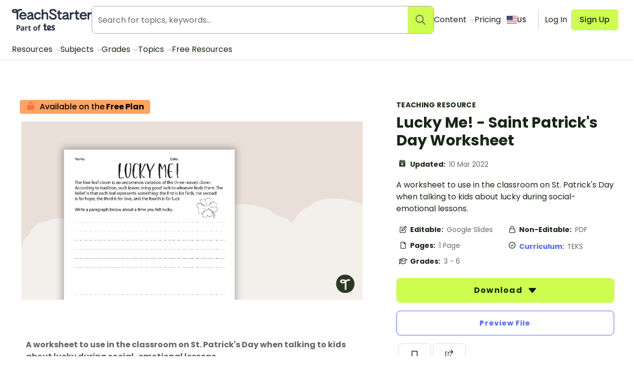

--- FILE ---
content_type: application/javascript; charset=UTF-8
request_url: https://www.teachstarter.com/_nuxt/0509977.modern.js
body_size: 25046
content:
/*! For license information please see LICENSES */
(window.webpackJsonp=window.webpackJsonp||[]).push([[103],{1106:function(t,e,r){"use strict";r(876)},1107:function(t,e,r){var o=r(27)((function(i){return i[1]}));o.push([t.i,".gallery[data-v-38421aae]{display:flex;flex-wrap:wrap;margin:.75rem 0}.gallery>*[data-v-38421aae]{flex:1 0 auto;max-width:33.33%;padding:.1875rem}.gallery[data-v-38421aae]>:first-child{flex:1 0 100%;max-width:100%}[data-v-38421aae] img{border-radius:.25rem;overflow:hidden}.preview-img-item[data-fill][data-v-38421aae],.preview-single-img[data-fill][data-v-38421aae]{margin:1rem 0;width:100%}.preview-single-img[data-v-38421aae]{border-radius:.5rem}@media screen and (max-width:32em){.gallery[data-v-38421aae]{display:flex;flex-wrap:nowrap;list-style:none;overflow-x:auto;position:relative;scroll-snap-type:x mandatory;width:100%}.gallery[data-v-38421aae]::-webkit-scrollbar{display:none}.gallery li[data-v-38421aae]{flex:0 0 100%;margin:0 .1875rem;max-width:100%;scroll-snap-align:center}}",""]),o.locals={},t.exports=o},1108:function(t,e,r){"use strict";r(877)},1109:function(t,e,r){var o=r(27)((function(i){return i[1]}));o.push([t.i,".resource-contributor-card:only-of-type>article[data-v-d5f93326]{display:flex;flex-direction:row}",""]),o.locals={},t.exports=o},1110:function(t,e,r){"use strict";r(878)},1111:function(t,e,r){var o=r(27)((function(i){return i[1]}));o.push([t.i,"h1[data-v-096cdc12],h2[data-v-096cdc12]{margin:0}h1[data-v-096cdc12]{font-size:1.875rem}h2[data-v-096cdc12]{font-size:1rem;margin-bottom:.375rem}[data-v-096cdc12] .section{margin:0;padding:1.5rem 0}.section-author .flex[data-v-096cdc12]{align-items:center;padding:.75rem 0}.section-author .flex img[data-v-096cdc12]{margin-right:.75rem}.section-publisher[data-v-096cdc12]{border-bottom:1px solid #eee;border-top:1px solid #eee}.section-publisher .flex[data-v-096cdc12]{margin-top:0}.section-publisher .flex div[data-v-096cdc12]{margin-left:.75rem}.section-player iframe[data-v-096cdc12]{background-color:#f7f7f7}.section-prev-and-next .button[data-v-096cdc12]{max-width:45%}.description[data-v-096cdc12] ul{margin-bottom:.75rem;margin-top:.75rem}.section-comments[data-v-096cdc12]{margin:0 auto;max-width:90rem}.type-podcast header[data-v-096cdc12],.type-video header[data-v-096cdc12]{margin-top:2.25rem}.type-podcast aside figure[data-v-096cdc12],.type-video aside figure[data-v-096cdc12]{margin-top:.75rem}.type-podcast aside figure img[data-v-096cdc12],.type-video aside figure img[data-v-096cdc12]{border-radius:.25rem}aside[data-v-096cdc12] .line-clamp{height:auto}aside h3[data-v-096cdc12]{margin-top:0}.type-video .section-actions[data-v-096cdc12]{padding-bottom:0}.type-podcast .section-actions[data-v-096cdc12]{line-height:1.2;padding-top:.75rem}@media screen and (min-width:40.063em){header[data-v-096cdc12]{margin-top:2.25rem}aside>div[data-v-096cdc12]{padding:1.5rem 0}.section-resource-banner[data-v-096cdc12]{margin-bottom:0}}@media screen and (min-width:64.063em){aside>div[data-v-096cdc12]{position:sticky;top:82px}}@media screen and (min-width:32.063em)and (max-width:48em){.section-actions .pull-right[data-v-096cdc12]{margin-left:0;margin-top:.75rem}}",""]),o.locals={},t.exports=o},1112:function(t,e,r){"use strict";r(879)},1113:function(t,e,r){var o=r(27)((function(i){return i[1]}));o.push([t.i,"h1[data-v-68962a8c],h2[data-v-68962a8c]{margin:0}h1[data-v-68962a8c]{font-size:1.875rem}h2[data-v-68962a8c]{font-size:1rem;margin-bottom:.375rem}[data-v-68962a8c] .section{margin:0;padding:1.5rem 0}.section-author .flex[data-v-68962a8c]{align-items:center;padding:.75rem 0}.section-author .flex img[data-v-68962a8c]{margin-right:.75rem}.section-publisher[data-v-68962a8c]{border-bottom:1px solid #eee;border-top:1px solid #eee}.section-publisher .flex[data-v-68962a8c]{margin-top:0}.section-publisher .flex div[data-v-68962a8c]{margin-left:.75rem}.section-player iframe[data-v-68962a8c]{background-color:#f7f7f7}.section-prev-and-next .button[data-v-68962a8c]{max-width:45%}.description[data-v-68962a8c] ul{margin-bottom:.75rem;margin-top:.75rem}.section-comments[data-v-68962a8c]{margin:0 auto;max-width:90rem}.type-podcast header[data-v-68962a8c],.type-video header[data-v-68962a8c]{margin-top:2.25rem}.type-podcast aside figure[data-v-68962a8c],.type-video aside figure[data-v-68962a8c]{margin-top:.75rem}.type-podcast aside figure img[data-v-68962a8c],.type-video aside figure img[data-v-68962a8c]{border-radius:.25rem}aside[data-v-68962a8c] .line-clamp{height:auto}aside h3[data-v-68962a8c]{margin-top:0}.type-video .section-actions[data-v-68962a8c]{padding-bottom:0}.type-podcast .section-actions[data-v-68962a8c]{line-height:1.2;padding-top:.75rem}@media screen and (min-width:40.063em){header[data-v-68962a8c]{margin-top:2.25rem}aside>div[data-v-68962a8c]{padding:1.5rem 0}.section-resource-banner[data-v-68962a8c]{margin-bottom:0}}@media screen and (min-width:64.063em){aside>div[data-v-68962a8c]{position:sticky;top:82px}}@media screen and (min-width:32.063em)and (max-width:48em){.section-actions .pull-right[data-v-68962a8c]{margin-left:0;margin-top:.75rem}}",""]),o.locals={},t.exports=o},1114:function(t,e,r){"use strict";r(880)},1115:function(t,e,r){var o=r(27)((function(i){return i[1]}));o.push([t.i,'.slanty-text[data-v-5966be98]{align-items:center;display:inline-block;font-family:"doyle",sans-serif;transform:rotate(-2deg);-webkit-transform:rotate(-deg)}',""]),o.locals={},t.exports=o},1116:function(t,e,r){"use strict";r(881)},1117:function(t,e,r){var o=r(27)((function(i){return i[1]}));o.push([t.i,".header[data-v-6a2a8b66]{grid-area:header}.thumbnail[data-v-6a2a8b66]{grid-area:thumbnail}.content[data-v-6a2a8b66]{grid-area:content}.links[data-v-6a2a8b66]{grid-area:links}.recommended[data-v-6a2a8b66]{grid-area:recommended}.section-comments[data-v-6a2a8b66]{grid-area:comments}.section .section-actions[data-v-6a2a8b66]{padding-bottom:0!important}",""]),o.locals={},t.exports=o},1186:function(t,e,r){"use strict";r.r(e);r(18),r(22),r(7),r(13),r(8),r(5),r(6),r(10),r(66),r(23),r(47);var o=r(26),n=r(691),c=r(0),l=r(1),d=r(1103),f=Object(c.defineComponent)({__name:"ImageGalleryImage",props:{image:null,alt:null},emits:["click"],setup:t=>({__sfc:!0})}),m=r(4),v=Object(m.a)(f,(function(){var t,e,r,o,n,c=this,l=c._self._c;c._self._setupProxy;return l("picture",{on:{click:function(t){return c.$emit("click")}}},[null!==(t=c.image.medium)&&void 0!==t&&t.src?l("source",{attrs:{media:"(max-width: 1120px)",srcset:c.image.medium.src}}):c._e(),c._v(" "),l("img",{staticClass:"tw-w-full tw-bg-gray-100 tw-bg-cover tw-bg-center",style:"background-image: url('".concat(null===(e=c.image.thumbnail)||void 0===e?void 0:e.src,"');"),attrs:{src:null===(r=c.image.large)||void 0===r?void 0:r.src,alt:c.alt,width:null===(o=c.image.large)||void 0===o?void 0:o.width,height:null===(n=c.image.large)||void 0===n?void 0:n.height,loading:"eager"}})])}),[],!1,null,null,null).exports,h=(r(1104),Object(c.defineComponent)({__name:"ImageGallery",props:{name:null,type:null,images:null,fill:{type:Boolean},showOnlyMainImage:{type:Boolean},eventParams:null},setup(t){var e=t,o=Object(l.ref)(!1),n=Object(l.ref)(null),c=Object(l.computed)((()=>e.images.map((image=>{var t,r,o;return(null===(t=image.large)||void 0===t?void 0:t.src)||(null===(r=image.large)||void 0===r?void 0:r.thumbnail)?{src:image.large.src||image.large.thumbnail,w:image.large.width,h:image.large.height,alt:"".concat(null!==(o=e.name)&&void 0!==o?o:"Gallery image ".concat(image.large.id))}:null}))));Object(l.onMounted)((()=>{f()})),Object(l.onBeforeUnmount)((()=>{n.value&&0!==Object.keys(n.value).length&&n.value.destroy()}));var f=()=>{var t,e,l={dataSource:c.value,tapToClose:!1,showAnimationDuration:150,hideAnimationDuration:150,pswpModule:()=>r.e(168).then(r.bind(null,1185))};n.value=new d.a(l),null===(t=n.value)||void 0===t||t.on("close",(()=>{o.value=!1})),null===(e=n.value)||void 0===e||e.init()},m=Object(l.computed)((()=>e.images.length>0?e.images[0].large||e.images[0].medium:null));return{__sfc:!0,props:e,lightboxOpen:o,lightbox:n,photoSwipeImages:c,loadPhotoSwipeLightBox:f,mainImage:m,openGallery:()=>{var t;n.value&&(null===(t=n.value)||void 0===t||t.loadAndOpen(0),o.value=!0)},ImageGalleryImage:v}}})),w=(r(1106),Object(m.a)(h,(function(){var t=this,e=t._self._c,r=t._self._setupProxy;return e("div",[t.showOnlyMainImage&&t.images.length>0&&r.mainImage?e("figure",{staticClass:"tw-w-full"},[e(r.ImageGalleryImage,{attrs:{image:t.images[0],alt:"".concat(t.name," ").concat(t.type)},on:{click:function(t){return r.openGallery()}}})],1):e("ul",{staticClass:"gallery !tw-mt-0"},[t._l(t.images,(function(image,o){var n,c,l,d;return[e("li",{key:o},0===o?[e("figure",{staticClass:"tw-w-full"},[e(r.ImageGalleryImage,{attrs:{image:image,alt:"".concat(t.name," ").concat(t.type)},on:{click:function(t){return r.openGallery()}}})],1)]:[e("figure",{staticClass:"tw-w-full"},[null!==(n=image.medium)&&void 0!==n&&n.src?e("img",{attrs:{src:null===(c=image.medium)||void 0===c?void 0:c.src,alt:"".concat(t.name," ").concat(t.type),width:null===(l=image.medium)||void 0===l?void 0:l.width,height:null===(d=image.medium)||void 0===d?void 0:d.height},on:{click:function(t){return r.openGallery()}}}):t._e()])])]}))],2),t._v(" "),e("div",{class:{"overlay show":r.lightboxOpen}})])}),[],!1,null,"38421aae",null).exports),y=r(656),_=r(781),x=Object(c.defineComponent)({__name:"ResourceContributorCard",props:{contributorType:null,resourceContributor:null},setup:t=>({__sfc:!0})}),C=(r(1108),Object(m.a)(x,(function(){var t=this,e=t._self._c;t._self._setupProxy;return e("section",{staticClass:"resource-contributor-card tw-w-100 tw-grow only:tw-m-0 odd:tw-mr-0 even:tw-ml-0 md:odd:tw-mr-6 md:even:tw-ml-6"},[e("h3",[t._v(t._s(t.contributorType))]),t._v(" "),e("article",{staticClass:"tw-border-cream-500 tw-mt-6 tw-overflow-hidden tw-rounded-lg tw-border tw-border-solid tw-border-gray-300 tw-p-6 tw-shadow-lg"},[t.resourceContributor.photo?e("img",{staticClass:"tw-w-30 tw-h-30 tw-rounded-full",attrs:{src:t.resourceContributor.photo,alt:t.resourceContributor.display_name}}):t._e(),t._v(" "),e("div",[e("h3",[t._v(t._s(t.resourceContributor.display_name))]),t._v(" "),e("span",{staticClass:"tw-gray-700 tw-text-base"},[t._v(t._s(t.resourceContributor.occupation))]),t._v(" "),e("p",{staticClass:"tw-gray-700 tw-text-base"},[t._v(t._s(t.resourceContributor.description))])])])])}),[],!1,null,"d5f93326",null).exports),k=Object(c.defineComponent)({__name:"ResourceContributors",props:{resource:null},setup:t=>({__sfc:!0,ResourceContributorCard:C})}),O=(r(1110),Object(m.a)(k,(function(){var t=this,e=t._self._c,r=t._self._setupProxy;return e("div",{staticClass:"tw-flex tw-flex-col md:tw-flex-row md:tw-justify-between"},[t.resource.author?e(r.ResourceContributorCard,{attrs:{"contributor-type":"Resource Author","resource-contributor":t.resource.author}}):t._e(),t._v(" "),t.resource.designer?e(r.ResourceContributorCard,{attrs:{"contributor-type":"Resource Designer","resource-contributor":t.resource.designer}}):t._e()],1)}),[],!1,null,"096cdc12",null).exports),j=Object(c.defineComponent)({__name:"VocabList",props:{vocabList:null,country:{default:"us"}},setup(t){var e=Object(l.useStore)(),r=Object(l.computed)((()=>e.getters.deviceId));return{__sfc:!0,$store:e,deviceId:r}}}),P=Object(m.a)(j,(function(){var t=this,e=t._self._c,r=t._self._setupProxy;return e("section",{staticClass:"section"},[e("header",[e("h3",[t._v("\n      "+t._s(t.vocabList.name)+"\n    ")])]),t._v(" "),e("ul",{staticClass:"tw-columns-2 tw-rounded tw-border tw-border-solid tw-border-gray-200 tw-px-3 tw-pb-3 tw-pt-1.5 md:tw-columns-3"},t._l(t.vocabList.words,(function(r){return e("li",{key:r,staticClass:"tw-px-0 tw-py-1.5"},[t._v("\n      "+t._s(r)+"\n    ")])})),0),t._v(" "),e("p",[e("a",{attrs:{href:t.$config.wpURL+"/"+t.country+"/widget/word-search/?vocab_list_id="+t.vocabList.id+"&title="+encodeURIComponent(t.vocabList.name)+"&amp_device_id="+r.deviceId,title:"Go to Word Search widget"}},[t._v("\n      Create a Word Search with these words →\n    ")])])])}),[],!1,null,null,null).exports,L=r(690),S=r(701),T=Object(c.defineComponent)({__name:"ResourceFooter",props:{resource:null},setup(t){var{$isFlagOn:e}=Object(l.useContext)(),r=Object(l.useStore)(),o=Object(l.computed)((()=>r.getters.isAuthenticated));return{__sfc:!0,$isFlagOn:e,store:r,isAuthenticated:o,ResourceContributors:O,VocabList:P,DownloadLink:L.a,CurriculumList:S.a}}}),D=(r(1112),Object(m.a)(T,(function(){var t=this,e=t._self._c,r=t._self._setupProxy;return e("div",[t.resource.vocab_list?e(r.VocabList,{attrs:{"vocab-list":t.resource.vocab_list,country:t.resource.country}}):t._e(),t._v(" "),r.isAuthenticated&&t.resource.files?e("section",{staticClass:"section section-download"},[e("h3",[t._v("Select a download")]),t._v(" "),e("div",{staticClass:"box no-padding"},[e(r.DownloadLink,{attrs:{files:t.resource.files,"resource-type":t.resource.type,"is-free":t.resource.is_free,"event-params":t.resource.event_params,position:"Content | Select a download","click-type":"Text Link","click-text":""}})],1)]):t._e(),t._v(" "),t.resource.curriculums&&t.resource.curriculums.length>0?e("section",{staticClass:"section section-curriculum tw-block lg:tw-hidden"},[e("h3",[t._v("Curriculum")]),t._v(" "),e(r.CurriculumList,{attrs:{curriculums:t.resource.curriculums}})],1):t._e(),t._v(" "),r.$isFlagOn("hide-resource-contributors")?t._e():e(r.ResourceContributors,{staticClass:"!tw-mb-8",attrs:{resource:t.resource}}),t._v(" "),t.resource.publisher?e("section",{staticClass:"section section-publisher !tw-mb-8 !tw-border-none"},[e("div",{staticClass:"flex"},[t.resource.publisher&&t.resource.publisher.logo?e("figure",[e("img",{staticClass:"circle",attrs:{src:t.resource.publisher.logo_square,height:"42",width:"42",alt:t.resource.publisher.name}})]):t._e(),t._v(" "),e("div",[e("h3",[t._v(t._s(t.resource.publisher.name))]),t._v(" "),e("p",[t._v(t._s(t.resource.publisher.excerpt))])])])]):t._e()],1)}),[],!1,null,"68962a8c",null).exports),E=r(675),I=r(69),A=r(108),U=Object(c.defineComponent)({__name:"ResourcePagePlanCta",props:{isFreeResource:{type:[Boolean,null]}},setup(t){var{$config:e,i18n:r}=Object(l.useContext)(),o=Object(l.useStore)(),n=Object(l.computed)((()=>o.getters.loggedInUser)),c=Object(l.computed)((()=>{var t,e;return!n.value||"free"===(null===(e=null===(t=n.value)||void 0===t?void 0:t.subscription)||void 0===e?void 0:e.code)})),d=Object(l.useRoute)();return{__sfc:!0,$config:e,i18n:r,store:o,user:n,isFreeUser:c,route:d,TLinkButton:A.a}}}),F=(r(1114),Object(m.a)(U,(function(){var t=this,e=t._self._c,r=t._self._setupProxy;return e("section",[!t.isFreeResource&&r.isFreeUser?e("div",{staticClass:"tw-rounded-lg tw-bg-chalkboard tw-bg-chalkboard-grid tw-bg-cover tw-p-8 tw-text-center tw-text-white",attrs:{id:"plans-signup-header"}},[t._m(0),t._v(" "),e(r.TLinkButton,{staticClass:"tw-mt-4 tw-px-5 tw-py-3 tw-text-sm !tw-font-medium tw-shadow-xl sm:tw-px-6",attrs:{to:t.localePath("/plans/"),title:"Create a Teach Starter account",variant:"primary"}},[t._v("\n      Compare Plans & Sign Up\n    ")])],1):t.isFreeResource&&!r.user?e("div",{staticClass:"tw-rounded-lg tw-bg-sherbert tw-bg-sherbert-grid tw-bg-cover tw-p-8 tw-text-center tw-text-chalkboard",attrs:{id:"plans-signup-header"}},[t._m(1),t._v(" "),e(r.TLinkButton,{staticClass:"tw-mt-4 tw-px-5 tw-py-3 tw-text-sm !tw-font-medium tw-shadow-xl sm:tw-px-6",attrs:{to:t.localePath("/plans/"),title:"Create a Teach Starter account",variant:"primary"}},[t._v("\n      Compare Plans & Sign Up\n    ")])],1):t._e()])}),[function(){var t=this,e=t._self._c;t._self._setupProxy;return e("h2",{staticClass:"tw-m-auto tw-max-w-md tw-text-3xl tw-font-bold"},[t._v("\n      Subscribe to the\n      "),e("span",{staticClass:"slanty-text tw-bg-orange tw-px-2 tw-py-1 tw-font-medium tw-text-white"},[t._v("\n        Plus Plan\n      ")]),t._v("\n      to download this resource!\n    ")])},function(){var t=this,e=t._self._c;t._self._setupProxy;return e("h2",{staticClass:"tw-m-auto tw-max-w-md tw-text-3xl tw-font-bold"},[t._v("\n      Subscribe to the\n      "),e("span",{staticClass:"slanty-text tw-bg-orange tw-px-2 tw-py-1 tw-font-medium tw-text-white"},[t._v("\n        Free Plan\n      ")]),t._v("\n      to download this resource!\n    ")])}],!1,null,"5966be98",null).exports),$=(r(158),r(159),r(160),r(161),r(162),r(163),r(164),r(165),r(166),r(167),r(168),r(169),r(170),r(171),r(172),r(173),r(741),r(699)),R=r(708),N=r(271),M=r(272),B=Object(c.defineComponent)({__name:"CustomTextForm",emits:["updateCustomText","download"],setup(t,e){var{emit:r}=e;return{__sfc:!0,customText:Object(l.ref)(""),emit:r,updateCustomText:function(t){var e=t.replace(/[^a-z0-9]+/gi,"");r("updateCustomText",e)},TLabel:N.a,TInput:M.a}}}),G=Object(m.a)(B,(function(){var t=this,e=t._self._c,r=t._self._setupProxy;return e("div",{staticClass:"tw-w-full"},[e("h2",{staticClass:"tw-mt-6 tw-text-lg tw-font-bold"},[t._v("Add your custom title")]),t._v(" "),e("p",{staticClass:"tw-text-base tw-font-normal tw-text-gray-700"},[t._v("\n    Create a custom title sign to display in your classroom. Each letter will be displayed on an\n    individual page for you to print and cut to create your sign. Punctuation will be added to the\n    end of the PDF, to print as needed.\n  ")]),t._v(" "),e(r.TLabel,{attrs:{for:"custom_text"}},[t._v("Custom title (max 30 characters)")]),t._v(" "),e(r.TInput,{staticClass:"tw-mt-1.5",attrs:{id:"custom_text",type:"text",placeholder:"Add your title here",maxlength:"30"},on:{input:function(t){return r.updateCustomText(r.customText)}},model:{value:r.customText,callback:function(t){r.customText=t},expression:"customText"}}),t._v(" "),e("p",{staticClass:"tw-mt-2 tw-text-sm tw-font-normal tw-text-gray-500"},[t._v("\n    Download the PDF to view the file\n  ")])],1)}),[],!1,null,null,null).exports,z=Object(c.defineComponent)({__name:"ResourceHeaderProperty",props:{icon:null,title:null,dataCy:null,resourceProperty:null,eventParams:null},setup(t){var e=t,r=Object(l.useStore)();return{__sfc:!0,store:r,props:e,showCurriculumModal:function(){r.dispatch("modals/show","resourceCurriculum")}}}}),V=Object(m.a)(z,(function(){var t=this,e=t._self._c,r=t._self._setupProxy;return e("div",t._g({staticClass:"tw-flex"},t.$listeners),[e("span",{},[e("svg",{attrs:{width:"28",height:"28",role:"img","aria-label":t.title}},[e("title",[t._v(t._s(t.title))]),t._v(" "),e("use",{attrs:{"xlink:href":"/images/fa-icons.svg#".concat(t.icon)}})])]),t._v(" "),"curriculum"===t.dataCy?e("button",{staticClass:"tw-mb-0 tw-mt-1 tw-text-left tw-text-sm",on:{click:function(t){return r.showCurriculumModal()}}},[e("span",{staticClass:"tw-cursor-pointer tw-font-bold !tw-text-link",attrs:{"data-cy":t.dataCy}},[t._v("\n      "+t._s(t.title)+": \n    ")]),t._v(" "),e("span",{staticClass:"tw-text-gray-500"},[t._v(t._s(t.resourceProperty))])]):e("p",{staticClass:"tw-mb-0 tw-mt-1 tw-text-sm"},[e("span",{staticClass:"tw-font-bold tw-text-tsblack",attrs:{"data-cy":t.dataCy}},[t._v(t._s(t.title)+": ")]),t._v(" "),e("span",{staticClass:"tw-text-gray-500"},[t._v(t._s(t.resourceProperty))])])])}),[],!1,null,null,null).exports,H=r(34),Y=r(707),W=r(64);function J(t){return J="function"==typeof Symbol&&"symbol"==typeof Symbol.iterator?function(t){return typeof t}:function(t){return t&&"function"==typeof Symbol&&t.constructor===Symbol&&t!==Symbol.prototype?"symbol":typeof t},J(t)}function K(){K=function(){return e};var t,e={},r=Object.prototype,o=r.hasOwnProperty,n=Object.defineProperty||function(t,e,r){t[e]=r.value},i="function"==typeof Symbol?Symbol:{},a=i.iterator||"@@iterator",c=i.asyncIterator||"@@asyncIterator",u=i.toStringTag||"@@toStringTag";function l(t,e,r){return Object.defineProperty(t,e,{value:r,enumerable:!0,configurable:!0,writable:!0}),t[e]}try{l({},"")}catch(t){l=function(t,e,r){return t[e]=r}}function d(t,e,r,o){var i=e&&e.prototype instanceof y?e:y,a=Object.create(i.prototype),c=new D(o||[]);return n(a,"_invoke",{value:P(t,r,c)}),a}function f(t,e,r){try{return{type:"normal",arg:t.call(e,r)}}catch(t){return{type:"throw",arg:t}}}e.wrap=d;var m="suspendedStart",v="suspendedYield",h="executing",s="completed",w={};function y(){}function _(){}function x(){}var p={};l(p,a,(function(){return this}));var C=Object.getPrototypeOf,k=C&&C(C(E([])));k&&k!==r&&o.call(k,a)&&(p=k);var g=x.prototype=y.prototype=Object.create(p);function O(t){["next","throw","return"].forEach((function(e){l(t,e,(function(t){return this._invoke(e,t)}))}))}function j(t,e){function r(n,c,i,a){var l=f(t[n],t,c);if("throw"!==l.type){var u=l.arg,d=u.value;return d&&"object"==J(d)&&o.call(d,"__await")?e.resolve(d.__await).then((function(t){r("next",t,i,a)}),(function(t){r("throw",t,i,a)})):e.resolve(d).then((function(t){u.value=t,i(u)}),(function(t){return r("throw",t,i,a)}))}a(l.arg)}var c;n(this,"_invoke",{value:function(t,o){function n(){return new e((function(e,n){r(t,o,e,n)}))}return c=c?c.then(n,n):n()}})}function P(e,r,o){var n=m;return function(i,a){if(n===h)throw new Error("Generator is already running");if(n===s){if("throw"===i)throw a;return{value:t,done:!0}}for(o.method=i,o.arg=a;;){var c=o.delegate;if(c){var u=L(c,o);if(u){if(u===w)continue;return u}}if("next"===o.method)o.sent=o._sent=o.arg;else if("throw"===o.method){if(n===m)throw n=s,o.arg;o.dispatchException(o.arg)}else"return"===o.method&&o.abrupt("return",o.arg);n=h;var p=f(e,r,o);if("normal"===p.type){if(n=o.done?s:v,p.arg===w)continue;return{value:p.arg,done:o.done}}"throw"===p.type&&(n=s,o.method="throw",o.arg=p.arg)}}}function L(e,r){var o=r.method,n=e.iterator[o];if(n===t)return r.delegate=null,"throw"===o&&e.iterator.return&&(r.method="return",r.arg=t,L(e,r),"throw"===r.method)||"return"!==o&&(r.method="throw",r.arg=new TypeError("The iterator does not provide a '"+o+"' method")),w;var i=f(n,e.iterator,r.arg);if("throw"===i.type)return r.method="throw",r.arg=i.arg,r.delegate=null,w;var a=i.arg;return a?a.done?(r[e.resultName]=a.value,r.next=e.nextLoc,"return"!==r.method&&(r.method="next",r.arg=t),r.delegate=null,w):a:(r.method="throw",r.arg=new TypeError("iterator result is not an object"),r.delegate=null,w)}function S(t){var e={tryLoc:t[0]};1 in t&&(e.catchLoc=t[1]),2 in t&&(e.finallyLoc=t[2],e.afterLoc=t[3]),this.tryEntries.push(e)}function T(t){var e=t.completion||{};e.type="normal",delete e.arg,t.completion=e}function D(t){this.tryEntries=[{tryLoc:"root"}],t.forEach(S,this),this.reset(!0)}function E(e){if(e||""===e){var r=e[a];if(r)return r.call(e);if("function"==typeof e.next)return e;if(!isNaN(e.length)){var n=-1,i=function r(){for(;++n<e.length;)if(o.call(e,n))return r.value=e[n],r.done=!1,r;return r.value=t,r.done=!0,r};return i.next=i}}throw new TypeError(J(e)+" is not iterable")}return _.prototype=x,n(g,"constructor",{value:x,configurable:!0}),n(x,"constructor",{value:_,configurable:!0}),_.displayName=l(x,u,"GeneratorFunction"),e.isGeneratorFunction=function(t){var e="function"==typeof t&&t.constructor;return!!e&&(e===_||"GeneratorFunction"===(e.displayName||e.name))},e.mark=function(t){return Object.setPrototypeOf?Object.setPrototypeOf(t,x):(t.__proto__=x,l(t,u,"GeneratorFunction")),t.prototype=Object.create(g),t},e.awrap=function(t){return{__await:t}},O(j.prototype),l(j.prototype,c,(function(){return this})),e.AsyncIterator=j,e.async=function(t,r,o,n,i){void 0===i&&(i=Promise);var a=new j(d(t,r,o,n),i);return e.isGeneratorFunction(r)?a:a.next().then((function(t){return t.done?t.value:a.next()}))},O(g),l(g,u,"Generator"),l(g,a,(function(){return this})),l(g,"toString",(function(){return"[object Generator]"})),e.keys=function(t){var e=Object(t),r=[];for(var o in e)r.push(o);return r.reverse(),function t(){for(;r.length;){var o=r.pop();if(o in e)return t.value=o,t.done=!1,t}return t.done=!0,t}},e.values=E,D.prototype={constructor:D,reset:function(e){if(this.prev=0,this.next=0,this.sent=this._sent=t,this.done=!1,this.delegate=null,this.method="next",this.arg=t,this.tryEntries.forEach(T),!e)for(var r in this)"t"===r.charAt(0)&&o.call(this,r)&&!isNaN(+r.slice(1))&&(this[r]=t)},stop:function(){this.done=!0;var t=this.tryEntries[0].completion;if("throw"===t.type)throw t.arg;return this.rval},dispatchException:function(e){if(this.done)throw e;var r=this;function n(o,n){return a.type="throw",a.arg=e,r.next=o,n&&(r.method="next",r.arg=t),!!n}for(var c=this.tryEntries.length-1;c>=0;--c){var i=this.tryEntries[c],a=i.completion;if("root"===i.tryLoc)return n("end");if(i.tryLoc<=this.prev){var l=o.call(i,"catchLoc"),u=o.call(i,"finallyLoc");if(l&&u){if(this.prev<i.catchLoc)return n(i.catchLoc,!0);if(this.prev<i.finallyLoc)return n(i.finallyLoc)}else if(l){if(this.prev<i.catchLoc)return n(i.catchLoc,!0)}else{if(!u)throw new Error("try statement without catch or finally");if(this.prev<i.finallyLoc)return n(i.finallyLoc)}}}},abrupt:function(t,e){for(var r=this.tryEntries.length-1;r>=0;--r){var n=this.tryEntries[r];if(n.tryLoc<=this.prev&&o.call(n,"finallyLoc")&&this.prev<n.finallyLoc){var i=n;break}}i&&("break"===t||"continue"===t)&&i.tryLoc<=e&&e<=i.finallyLoc&&(i=null);var a=i?i.completion:{};return a.type=t,a.arg=e,i?(this.method="next",this.next=i.finallyLoc,w):this.complete(a)},complete:function(t,e){if("throw"===t.type)throw t.arg;return"break"===t.type||"continue"===t.type?this.next=t.arg:"return"===t.type?(this.rval=this.arg=t.arg,this.method="return",this.next="end"):"normal"===t.type&&e&&(this.next=e),w},finish:function(t){for(var e=this.tryEntries.length-1;e>=0;--e){var r=this.tryEntries[e];if(r.finallyLoc===t)return this.complete(r.completion,r.afterLoc),T(r),w}},catch:function(t){for(var e=this.tryEntries.length-1;e>=0;--e){var r=this.tryEntries[e];if(r.tryLoc===t){var o=r.completion;if("throw"===o.type){var n=o.arg;T(r)}return n}}throw new Error("illegal catch attempt")},delegateYield:function(e,r,o){return this.delegate={iterator:E(e),resultName:r,nextLoc:o},"next"===this.method&&(this.arg=t),w}},e}function Z(t,e,r,o,n,c,l){try{var d=t[c](l),f=d.value}catch(t){return void r(t)}d.done?e(f):Promise.resolve(f).then(o,n)}function Q(t,e){var r=Object.keys(t);if(Object.getOwnPropertySymbols){var o=Object.getOwnPropertySymbols(t);e&&(o=o.filter((function(e){return Object.getOwnPropertyDescriptor(t,e).enumerable}))),r.push.apply(r,o)}return r}function X(t,e,r){var i;return i=function(t,e){if("object"!=J(t)||!t)return t;var r=t[Symbol.toPrimitive];if(void 0!==r){var i=r.call(t,e||"default");if("object"!=J(i))return i;throw new TypeError("@@toPrimitive must return a primitive value.")}return("string"===e?String:Number)(t)}(e,"string"),(e="symbol"==J(i)?i:String(i))in t?Object.defineProperty(t,e,{value:r,enumerable:!0,configurable:!0,writable:!0}):t[e]=r,t}var tt={name:"PreviewButton",props:{resourceId:{type:Number,default:null},resourceEditable:{type:Boolean,default:!1},disabled:{type:Boolean,default:!1}},data:function(){return{isLoading:!1,previewString:""}},computed:function(t){for(var e=1;e<arguments.length;e++){var r=null!=arguments[e]?arguments[e]:{};e%2?Q(Object(r),!0).forEach((function(e){X(t,e,r[e])})):Object.getOwnPropertyDescriptors?Object.defineProperties(t,Object.getOwnPropertyDescriptors(r)):Q(Object(r)).forEach((function(e){Object.defineProperty(t,e,Object.getOwnPropertyDescriptor(r,e))}))}return t}({},Object(o.mapGetters)(["resource","loggedInUser"])),methods:{loadPreview:function(){var t,e=this;return(t=K().mark((function t(){var r;return K().wrap((function(t){for(;;)switch(t.prev=t.next){case 0:if(t.prev=0,e.previewString){t.next=6;break}return t.next=4,e.$axios.$get("/public/v1/resource/preview",{params:{id:e.resourceId}});case 4:r=t.sent,e.previewString=r;case 6:e.$store.dispatch("toggleResourcePreview",e.previewString),e.eventResourcePreviewed(),t.next=14;break;case 10:t.prev=10,t.t0=t.catch(0),console.error(t.t0),e.$store.dispatch("setToast",{content:"Something went wrong trying to preview this resource. Please try again later."});case 14:case"end":return t.stop()}}),t,null,[[0,10]])})),function(){var e=this,r=arguments;return new Promise((function(o,n){var c=t.apply(e,r);function l(t){Z(c,o,n,l,d,"next",t)}function d(t){Z(c,o,n,l,d,"throw",t)}l(void 0)}))})()},eventResourcePreviewed:function(){this.resource.event_params&&"Teaching Resource"===this.resource.event_params.Page_Type_Name&&this.$mzAnalyticsApi({event:"click",name:"resource.preview",productArea:"resources",entityType:this.resource.type,entityId:this.resource.id})}}},et=tt,ot=Object(m.a)(et,(function(){var t=this,e=t._self._c;return e("div",{class:["tw-w-full",{"sm:tw-w-[48%] lg:tw-w-full":!t.resourceEditable}]},[e("button",{staticClass:"button button-block button-outlined",attrs:{disabled:t.disabled},on:{click:t.loadPreview}},[t._v("\n    Preview File\n  ")])])}),[],!1,null,null,null).exports,nt=Object(c.defineComponent)({__name:"ResourceHeader",props:{resource:null},setup(t){var e=t,{i18n:r}=Object(l.useContext)(),o=Object(l.ref)(""),n=Object(l.useStore)(),c=Object(l.computed)((()=>n.getters.isAuthenticated)),d=Object(l.computed)((()=>n.getters.userDownloadPermissions)),f=Object(l.computed)((()=>!!e.resource.tags&&Object.values(e.resource.tags).some((t=>"differentiated"===t.slug)))),m=Object(l.computed)((()=>{var t;return(null===(t=d.value)||void 0===t?void 0:t.length)>0&&200===d.value[0].status})),v=Object(l.computed)((()=>{var t=e.resource.files.filter((t=>"not editable"===t.downloadable_file_type&&t.format)).map((t=>Object(W.a)(t.format)));return[...new Set(t)].join(", ")})),h=Object(l.computed)((()=>{var t=e.resource.files.filter((t=>"editable"===t.downloadable_file_type&&t.format)).map((t=>Object(W.a)(t.format)));return[...new Set(t)].join(", ")})),w=Object(l.computed)((()=>e.resource.curriculums.map((t=>!!t.name&&Y.a[t.name])).filter(Boolean).join(", "))),y=Object(l.computed)((()=>"us"===r.locale?e.resource.year_levels_range.replace("P ","PK"):e.resource.year_levels_range.replace("Preschool/Kindergarten","K"))),_=Object(l.computed)((()=>Object(H.c)(r.tc("customizable")))),x=Object(l.computed)((()=>{var t;return"".concat(e.resource.page_count," ").concat(Object(H.b)(Object(H.e)("page",null!==(t=e.resource.page_count)&&void 0!==t?t:0))," ")})),C=Object(l.computed)((()=>!!e.resource.tags&&Object.values(e.resource.tags).some((t=>"Printable Letters"===t.name&&1===e.resource.files.length&&"pdf"===e.resource.files[0].format&&e.resource.page_count?e.resource.page_count>=62:0)))),k=Object(l.computed)((()=>{var t,o;return(null===(o=null===(t=e.resource)||void 0===t?void 0:t.year_levels_range)||void 0===o?void 0:o.length)>1?r.tc("grade_label")+"s":r.tc("grade_label")})),O=Object(l.computed)((()=>{var t=new Date(e.resource.modified),r=t.getDate().toString().padStart(2,"0"),o=["Jan","Feb","Mar","Apr","May","Jun","Jul","Aug","Sep","Oct","Nov","Dec"][t.getMonth()],n=t.getFullYear();return"".concat(r," ").concat(o," ").concat(n)}));return{__sfc:!0,i18n:r,props:e,customTextDownload:o,store:n,isAuthenticated:c,userDownloadPermissions:d,isDifferentaited:f,canUserDownloadFirstItem:m,nonEditableFileTypes:v,editableFileTypes:h,resourceCurriculums:w,formatYearLevels:y,customisableTitleCase:_,pluralisePageCount:x,checkAllowsCustomText:C,gradeLabel:k,formatUpdatedDate:O,updateCustomText:function(t){o.value=t},ActionButtons:$.a,DownloadButton:R.a,CustomTextForm:G,ResourceHeaderProperty:V,isEditableResource:W.b,PreviewButton:ot}}}),at=Object(m.a)(nt,(function(){var t=this,e=t._self._c,r=t._self._setupProxy;return e("div",[e("header",[e("div",{staticClass:"tw-m-0 tw-text-sm tw-font-bold tw-uppercase tw-tracking-wide"},[t._v("\n      "+t._s(t.resource.type.replace("-"," "))+"\n    ")]),t._v(" "),e("h1",{staticClass:"tw-mt-2 tw-font-sans tw-text-2xl tw-font-bold xl:tw-text-3xl"},[t._v("\n      "+t._s(t.resource.name)+"\n    ")])]),t._v(" "),e("ul",{staticClass:"tw-my-4 tw-flex tw-list-none tw-flex-col sm:tw-flex-row"},[t.resource.modified?e("li",{staticClass:"tw-p-0"},[e(r.ResourceHeaderProperty,{attrs:{title:"Updated",icon:"updated","resource-property":r.formatUpdatedDate,"data-cy":"updatedDate"}})],1):t._e()]),t._v(" "),e("p",{staticClass:"tw-text-base"},[t._v(t._s(t.resource.excerpt))]),t._v(" "),e("ul",{staticClass:"tw-mb-4 tw-w-full tw-list-none tw-p-0 md:tw-flex md:tw-flex-wrap"},[r.editableFileTypes.length>0?e("li",{staticClass:"tw-mb-1 tw-p-0 md:tw-w-1/2"},[e(r.ResourceHeaderProperty,{attrs:{title:"Editable",icon:"editable","resource-property":r.editableFileTypes,"data-cy":"editableFileTypes"}})],1):t._e(),t._v(" "),r.nonEditableFileTypes.length>0?e("li",{staticClass:"tw-mb-1 tw-p-0 md:tw-w-1/2"},[e(r.ResourceHeaderProperty,{attrs:{title:"Non-Editable",icon:"noneditable","resource-property":r.nonEditableFileTypes,"data-cy":"nonEditableFileTypes"}})],1):t._e(),t._v(" "),t.resource.page_count?e("li",{staticClass:"tw-mb-1 tw-p-0 md:tw-w-1/2"},[e(r.ResourceHeaderProperty,{attrs:{title:"Pages",icon:"pages","resource-property":r.pluralisePageCount,"page-count":t.resource.page_count,"data-cy":"pageCount"}})],1):t._e(),t._v(" "),t.resource.curriculums.length>0?e("li",{staticClass:"tw-mb-1 tw-p-0 md:tw-w-1/2"},[e(r.ResourceHeaderProperty,{attrs:{title:"Curriculum",icon:"curriculum","resource-property":r.resourceCurriculums,"data-cy":"curriculum","event-params":t.resource.event_params}})],1):t._e(),t._v(" "),t.resource.year_levels_range?e("li",{staticClass:"tw-mb-1 tw-p-0 md:tw-w-1/2"},[e(r.ResourceHeaderProperty,{attrs:{title:r.gradeLabel,icon:"years","resource-property":r.formatYearLevels,"data-cy":"grades"}})],1):t._e(),t._v(" "),r.isDifferentaited?e("li",{staticClass:"tw-mb-1 tw-p-0 md:tw-w-1/2"},[e(r.ResourceHeaderProperty,{attrs:{title:"Differentiated",icon:"differentiated","resource-property":"Yes","data-cy":"differentiated"}})],1):t._e(),t._v(" "),t.resource.is_editable?e("li",{staticClass:"tw-mb-1 tw-p-0 md:tw-w-1/2"},[e(r.ResourceHeaderProperty,{attrs:{title:r.customisableTitleCase,icon:"customisable","resource-property":"Yes","data-cy":"customisable"}})],1):t._e()]),t._v(" "),e("div",{staticClass:"tw-flex tw-flex-wrap tw-items-center !tw-pb-0 !tw-pl-0 md:tw-px-0"},[r.checkAllowsCustomText?e(r.CustomTextForm,{attrs:{files:t.resource.files},on:{updateCustomText:r.updateCustomText}}):t._e(),t._v(" "),e("div",{staticClass:"tw-flex tw-w-full tw-flex-col sm:tw-flex-row sm:tw-flex-wrap sm:tw-justify-between"},[e(r.DownloadButton,{attrs:{files:t.resource.files,"resource-type":t.resource.type,"is-free":t.resource.is_free,"page-count":t.resource.page_count,"event-params":t.resource.event_params,"custom-text":r.customTextDownload}}),t._v(" "),r.isAuthenticated&&r.isEditableResource(t.resource)&&r.canUserDownloadFirstItem?e("div",{staticClass:"tw-w-full sm:tw-w-[48%] lg:tw-w-full"},[e("a",{staticClass:"button button-primary !tw-mr-0 tw-w-full tw-rounded tw-pb-0",attrs:{href:t.resource.customise_link}},[t._v("\n          Open "+t._s(t.$t("customizer"))+"\n          "),e("svg",{staticClass:"icon icon-small tw-ml-4 tw-pt-0.5",attrs:{role:"img","aria-hidden":"true","aria-label":"Customise"}},[e("use",{attrs:{"xlink:href":"/images/fa-icons.svg#open"}})])])]):t._e(),t._v(" "),e(r.PreviewButton,{attrs:{disabled:!t.resource.has_preview,"resource-id":t.resource.id,"resource-editable":t.resource.is_editable}})],1)],1),t._v(" "),e(r.ActionButtons,{staticClass:"tw-w-11/12",attrs:{"resource-id":t.resource.id}})],1)}),[],!1,null,null,null).exports,it=Object(c.defineComponent)({__name:"PlanCtaPill",props:{isFree:{type:Boolean}},setup(t){var e=t,{$config:r,i18n:o}=Object(l.useContext)();return{__sfc:!0,$config:r,i18n:o,store:Object(l.useStore)(),route:Object(l.useRoute)(),props:e}}}),st=Object(m.a)(it,(function(){var t=this,e=t._self._c;t._self._setupProxy;return e("button",{staticClass:"tw-mb-2 tw-mt-6 tw-flex tw-rounded tw-p-1 tw-text-xs md:tw-mb-3 md:tw-px-3 md:tw-py-0.5 lg:tw-mt-0",class:{"tw-bg-sherbert":t.isFree,"tw-bg-chalkboard":!t.isFree}},[e("nuxt-link",{staticClass:"tw-no-underline hover:tw-no-underline focus:tw-no-underline",attrs:{to:t.localePath("/plans")}},[e("span",{class:["tw-flex tw-text-xs tw-font-medium sm:tw-text-sm md:tw-text-base",{"tw-text-black":t.isFree,"tw-text-white":!t.isFree}]},[e("svg",{staticClass:"tw-block tw-text-orange md:tw-hidden",attrs:{role:"img","aria-hidden":"true",width:"16",height:"16"}},[e("use",{attrs:{"xlink:href":"/images/fa-icons.svg?#smalllock"}})]),t._v(" "),e("svg",{staticClass:"tw-hidden tw-text-orange md:tw-block",attrs:{role:"img","aria-hidden":"true",width:"20",height:"20"}},[e("use",{attrs:{"xlink:href":"/images/fa-icons.svg?#largelock"}})]),t._v(" "),e("span",{staticClass:"tw-ml-1.5 md:tw-ml-2"},[t._v("Available on the")]),t._v(" "),e("span",{staticClass:"tw-font-bold",class:{"tw-text-highlighter":!t.isFree}},[t._v("\n         "+t._s(t.isFree?"Free Plan":"Plus Plan")+"\n      ")])])])],1)}),[],!1,null,null,null).exports,ct=r(705);function lt(t){return lt="function"==typeof Symbol&&"symbol"==typeof Symbol.iterator?function(t){return typeof t}:function(t){return t&&"function"==typeof Symbol&&t.constructor===Symbol&&t!==Symbol.prototype?"symbol":typeof t},lt(t)}function ut(t,e){var r=Object.keys(t);if(Object.getOwnPropertySymbols){var o=Object.getOwnPropertySymbols(t);e&&(o=o.filter((function(e){return Object.getOwnPropertyDescriptor(t,e).enumerable}))),r.push.apply(r,o)}return r}function pt(t){for(var e=1;e<arguments.length;e++){var r=null!=arguments[e]?arguments[e]:{};e%2?ut(Object(r),!0).forEach((function(e){ft(t,e,r[e])})):Object.getOwnPropertyDescriptors?Object.defineProperties(t,Object.getOwnPropertyDescriptors(r)):ut(Object(r)).forEach((function(e){Object.defineProperty(t,e,Object.getOwnPropertyDescriptor(r,e))}))}return t}function ft(t,e,r){var i;return i=function(t,e){if("object"!=lt(t)||!t)return t;var r=t[Symbol.toPrimitive];if(void 0!==r){var i=r.call(t,e||"default");if("object"!=lt(i))return i;throw new TypeError("@@toPrimitive must return a primitive value.")}return("string"===e?String:Number)(t)}(e,"string"),(e="symbol"==lt(i)?i:String(i))in t?Object.defineProperty(t,e,{value:r,enumerable:!0,configurable:!0,writable:!0}):t[e]=r,t}function mt(t){return function(t){if(Array.isArray(t))return vt(t)}(t)||function(t){if("undefined"!=typeof Symbol&&null!=t[Symbol.iterator]||null!=t["@@iterator"])return Array.from(t)}(t)||function(t,e){if(!t)return;if("string"==typeof t)return vt(t,e);var r=Object.prototype.toString.call(t).slice(8,-1);"Object"===r&&t.constructor&&(r=t.constructor.name);if("Map"===r||"Set"===r)return Array.from(t);if("Arguments"===r||/^(?:Ui|I)nt(?:8|16|32)(?:Clamped)?Array$/.test(r))return vt(t,e)}(t)||function(){throw new TypeError("Invalid attempt to spread non-iterable instance.\nIn order to be iterable, non-array objects must have a [Symbol.iterator]() method.")}()}function vt(t,e){(null==e||e>t.length)&&(e=t.length);for(var i=0,r=new Array(e);i<e;i++)r[i]=t[i];return r}function ht(){ht=function(){return e};var t,e={},r=Object.prototype,o=r.hasOwnProperty,n=Object.defineProperty||function(t,e,r){t[e]=r.value},i="function"==typeof Symbol?Symbol:{},a=i.iterator||"@@iterator",c=i.asyncIterator||"@@asyncIterator",u=i.toStringTag||"@@toStringTag";function l(t,e,r){return Object.defineProperty(t,e,{value:r,enumerable:!0,configurable:!0,writable:!0}),t[e]}try{l({},"")}catch(t){l=function(t,e,r){return t[e]=r}}function d(t,e,r,o){var i=e&&e.prototype instanceof y?e:y,a=Object.create(i.prototype),c=new D(o||[]);return n(a,"_invoke",{value:P(t,r,c)}),a}function f(t,e,r){try{return{type:"normal",arg:t.call(e,r)}}catch(t){return{type:"throw",arg:t}}}e.wrap=d;var m="suspendedStart",v="suspendedYield",h="executing",s="completed",w={};function y(){}function _(){}function x(){}var p={};l(p,a,(function(){return this}));var C=Object.getPrototypeOf,k=C&&C(C(E([])));k&&k!==r&&o.call(k,a)&&(p=k);var g=x.prototype=y.prototype=Object.create(p);function O(t){["next","throw","return"].forEach((function(e){l(t,e,(function(t){return this._invoke(e,t)}))}))}function j(t,e){function r(n,c,i,a){var l=f(t[n],t,c);if("throw"!==l.type){var u=l.arg,d=u.value;return d&&"object"==lt(d)&&o.call(d,"__await")?e.resolve(d.__await).then((function(t){r("next",t,i,a)}),(function(t){r("throw",t,i,a)})):e.resolve(d).then((function(t){u.value=t,i(u)}),(function(t){return r("throw",t,i,a)}))}a(l.arg)}var c;n(this,"_invoke",{value:function(t,o){function n(){return new e((function(e,n){r(t,o,e,n)}))}return c=c?c.then(n,n):n()}})}function P(e,r,o){var n=m;return function(i,a){if(n===h)throw new Error("Generator is already running");if(n===s){if("throw"===i)throw a;return{value:t,done:!0}}for(o.method=i,o.arg=a;;){var c=o.delegate;if(c){var u=L(c,o);if(u){if(u===w)continue;return u}}if("next"===o.method)o.sent=o._sent=o.arg;else if("throw"===o.method){if(n===m)throw n=s,o.arg;o.dispatchException(o.arg)}else"return"===o.method&&o.abrupt("return",o.arg);n=h;var p=f(e,r,o);if("normal"===p.type){if(n=o.done?s:v,p.arg===w)continue;return{value:p.arg,done:o.done}}"throw"===p.type&&(n=s,o.method="throw",o.arg=p.arg)}}}function L(e,r){var o=r.method,n=e.iterator[o];if(n===t)return r.delegate=null,"throw"===o&&e.iterator.return&&(r.method="return",r.arg=t,L(e,r),"throw"===r.method)||"return"!==o&&(r.method="throw",r.arg=new TypeError("The iterator does not provide a '"+o+"' method")),w;var i=f(n,e.iterator,r.arg);if("throw"===i.type)return r.method="throw",r.arg=i.arg,r.delegate=null,w;var a=i.arg;return a?a.done?(r[e.resultName]=a.value,r.next=e.nextLoc,"return"!==r.method&&(r.method="next",r.arg=t),r.delegate=null,w):a:(r.method="throw",r.arg=new TypeError("iterator result is not an object"),r.delegate=null,w)}function S(t){var e={tryLoc:t[0]};1 in t&&(e.catchLoc=t[1]),2 in t&&(e.finallyLoc=t[2],e.afterLoc=t[3]),this.tryEntries.push(e)}function T(t){var e=t.completion||{};e.type="normal",delete e.arg,t.completion=e}function D(t){this.tryEntries=[{tryLoc:"root"}],t.forEach(S,this),this.reset(!0)}function E(e){if(e||""===e){var r=e[a];if(r)return r.call(e);if("function"==typeof e.next)return e;if(!isNaN(e.length)){var n=-1,i=function r(){for(;++n<e.length;)if(o.call(e,n))return r.value=e[n],r.done=!1,r;return r.value=t,r.done=!0,r};return i.next=i}}throw new TypeError(lt(e)+" is not iterable")}return _.prototype=x,n(g,"constructor",{value:x,configurable:!0}),n(x,"constructor",{value:_,configurable:!0}),_.displayName=l(x,u,"GeneratorFunction"),e.isGeneratorFunction=function(t){var e="function"==typeof t&&t.constructor;return!!e&&(e===_||"GeneratorFunction"===(e.displayName||e.name))},e.mark=function(t){return Object.setPrototypeOf?Object.setPrototypeOf(t,x):(t.__proto__=x,l(t,u,"GeneratorFunction")),t.prototype=Object.create(g),t},e.awrap=function(t){return{__await:t}},O(j.prototype),l(j.prototype,c,(function(){return this})),e.AsyncIterator=j,e.async=function(t,r,o,n,i){void 0===i&&(i=Promise);var a=new j(d(t,r,o,n),i);return e.isGeneratorFunction(r)?a:a.next().then((function(t){return t.done?t.value:a.next()}))},O(g),l(g,u,"Generator"),l(g,a,(function(){return this})),l(g,"toString",(function(){return"[object Generator]"})),e.keys=function(t){var e=Object(t),r=[];for(var o in e)r.push(o);return r.reverse(),function t(){for(;r.length;){var o=r.pop();if(o in e)return t.value=o,t.done=!1,t}return t.done=!0,t}},e.values=E,D.prototype={constructor:D,reset:function(e){if(this.prev=0,this.next=0,this.sent=this._sent=t,this.done=!1,this.delegate=null,this.method="next",this.arg=t,this.tryEntries.forEach(T),!e)for(var r in this)"t"===r.charAt(0)&&o.call(this,r)&&!isNaN(+r.slice(1))&&(this[r]=t)},stop:function(){this.done=!0;var t=this.tryEntries[0].completion;if("throw"===t.type)throw t.arg;return this.rval},dispatchException:function(e){if(this.done)throw e;var r=this;function n(o,n){return a.type="throw",a.arg=e,r.next=o,n&&(r.method="next",r.arg=t),!!n}for(var c=this.tryEntries.length-1;c>=0;--c){var i=this.tryEntries[c],a=i.completion;if("root"===i.tryLoc)return n("end");if(i.tryLoc<=this.prev){var l=o.call(i,"catchLoc"),u=o.call(i,"finallyLoc");if(l&&u){if(this.prev<i.catchLoc)return n(i.catchLoc,!0);if(this.prev<i.finallyLoc)return n(i.finallyLoc)}else if(l){if(this.prev<i.catchLoc)return n(i.catchLoc,!0)}else{if(!u)throw new Error("try statement without catch or finally");if(this.prev<i.finallyLoc)return n(i.finallyLoc)}}}},abrupt:function(t,e){for(var r=this.tryEntries.length-1;r>=0;--r){var n=this.tryEntries[r];if(n.tryLoc<=this.prev&&o.call(n,"finallyLoc")&&this.prev<n.finallyLoc){var i=n;break}}i&&("break"===t||"continue"===t)&&i.tryLoc<=e&&e<=i.finallyLoc&&(i=null);var a=i?i.completion:{};return a.type=t,a.arg=e,i?(this.method="next",this.next=i.finallyLoc,w):this.complete(a)},complete:function(t,e){if("throw"===t.type)throw t.arg;return"break"===t.type||"continue"===t.type?this.next=t.arg:"return"===t.type?(this.rval=this.arg=t.arg,this.method="return",this.next="end"):"normal"===t.type&&e&&(this.next=e),w},finish:function(t){for(var e=this.tryEntries.length-1;e>=0;--e){var r=this.tryEntries[e];if(r.finallyLoc===t)return this.complete(r.completion,r.afterLoc),T(r),w}},catch:function(t){for(var e=this.tryEntries.length-1;e>=0;--e){var r=this.tryEntries[e];if(r.tryLoc===t){var o=r.completion;if("throw"===o.type){var n=o.arg;T(r)}return n}}throw new Error("illegal catch attempt")},delegateYield:function(e,r,o){return this.delegate={iterator:E(e),resultName:r,nextLoc:o},"next"===this.method&&(this.arg=t),w}},e}function gt(t,e,r,o,n,c,l){try{var d=t[c](l),f=d.value}catch(t){return void r(t)}d.done?e(f):Promise.resolve(f).then(o,n)}var bt={name:"TeachingResource",components:{AuthorToolbar:function(){return r.e(6).then(r.bind(null,743))},CommentSection:n.a,ImageGallery:w,LocalVersionBanner:function(){return r.e(8).then(r.bind(null,744))},ResourcesList:y.a,ResourceHeader:at,ResourceContent:_.a,ResourceFooter:D,CountrySwitcher:E.a,ResourcePagePlansCta:F,PlanCtaPill:st,TagList:ct.a,CurriculumList:S.a},asyncData:function(t){return(e=ht().mark((function e(){var r,o,n,c,l,data,d;return ht().wrap((function(e){for(;;)switch(e.prev=e.next){case 0:return r=t.app,o=t.store,n=t.route,c=t.params,l=t.error,data={types:["teaching-resource"]},e.prev=2,e.next=5,o.dispatch("loadResource",{id:c.slug,types:data.types,link:n.path,country:r.i18n.locale});case 5:d=e.sent,data.title=d.name||d.meta_title,e.next=12;break;case 9:e.prev=9,e.t0=e.catch(2),l({statusCode:404,message:e.t0.message,path:n.path});case 12:return e.abrupt("return",data);case 13:case"end":return e.stop()}}),e,null,[[2,9]])})),function(){var t=this,r=arguments;return new Promise((function(o,n){var c=e.apply(t,r);function l(t){gt(c,o,n,l,d,"next",t)}function d(t){gt(c,o,n,l,d,"throw",t)}l(void 0)}))})();var e},data:function(){return{customText:"",ExperimentTypes:I.a,title:"Resource",description:"A teaching resource from Teach Starter"}},head:function(){return{title:this.title,category:{},meta:this.$metaPropertiesResource(this.resource),link:[].concat(mt(this.getPreloadedImageLinks(this.resource)),mt(this.$hrefLangsResource(this.resource.linked,this.resource.link,this.resource.country)))}},jsonld:function(){return this.$jsonSchemaResource(this.resource)},computed:pt(pt({},Object(o.mapGetters)(["resource","isAuthenticated","loggedInUser","experiments","userDownloadPermissions"])),{},{isFreeOrGuestUser:function(){return!this.isAuthenticated||"free"===this.loggedInUser.subscription.code}}),mounted:function(){if(this.$mzAnalyticsApi({event:"pageView",name:"resource_page",productArea:"resources",entityType:this.resource.type,entityId:this.resource.id}),this.resource.event_params_intercom){var t=this.$constructIntercomResourceParams(this.resource);void 0!==this.$intercom&&(this.$intercom.trackEvent("Resource Viewed",t),this.loggedInUser&&this.$intercomIdentify())}},methods:{checkAllowsCustomText:function(t){return t.tags.some((function(e){return/Letter Sets/.test(e.name)&&1===t.files.length&&"pdf"===t.files[0].format&&t.page_count>=62}))},updateCustomText:function(t){this.customText=t},getPreloadedImageLinks:function(t){var e,r,o,n,c;if((null!==(e=null==t||null===(r=t.media)||void 0===r?void 0:r.length)&&void 0!==e?e:0)<=0)return[];var l=t.media[0],d=[null!==(o=l.large)&&void 0!==o&&o.src?{rel:"preload",href:l.large.src,as:"image",media:"(min-width: 1121px)"}:null,null!==(n=l.medium)&&void 0!==n&&n.src?{rel:"preload",href:l.medium.src,as:"image",media:"(max-width: 1120px)"}:null,null!==(c=l.thumbnail)&&void 0!==c&&c.src?{rel:"preload",href:l.thumbnail.src,as:"image"}:null],f=t.media.slice(1).map((function(image){var t;return null!==(t=image.medium)&&void 0!==t&&t.src?{rel:"preload",href:image.medium.src,as:"image"}:null}));return[].concat(d,mt(f)).filter(Boolean)}}},wt=bt,yt=(r(1116),Object(m.a)(wt,(function(){var t=this,e=t._self._c;return e("div",{class:["type-"+t.resource.type,"tw-overflow-x-auto"]},[t.loggedInUser&&t.loggedInUser.capabilities.includes("publish_posts")?e("author-toolbar",{attrs:{post:t.resource}}):t._e(),t._v(" "),t.resource.local_version?e("local-version-banner",{attrs:{content:t.resource.local_version}}):t._e(),t._v(" "),e("div",{staticClass:"tw-mx-auto tw-flex tw-max-w-8xl tw-flex-wrap lg:tw-mt-12 lg:tw-justify-between"},[e("div",{staticClass:"lg:flex-auto tw-order-2 tw-hidden tw-max-w-full tw-flex-auto tw-px-6 md:tw-px-10 lg:tw-block lg:tw-max-w-[37.5%] lg:tw-pl-0"},[e("resource-header",{attrs:{resource:t.resource}}),t._v(" "),t.$isFlagOn("resource-page-cta")?e("resource-page-plans-cta",{attrs:{"is-free-resource":t.resource.is_free}}):t._e(),t._v(" "),t.resource.curriculums&&t.resource.curriculums.length>0?e("span",{staticClass:"tw-mt-4"},[e("h3",[t._v("Curriculum")]),t._v(" "),e("curriculum-list",{attrs:{curriculums:t.resource.curriculums}})],1):t._e()],1),t._v(" "),e("div",{staticClass:"tw-order-1 tw-max-w-full tw-flex-auto tw-px-6 md:tw-px-10 lg:tw-max-w-[57.5%] lg:tw-pr-0"},[t.isFreeOrGuestUser?e("plan-cta-pill",{attrs:{"is-free":t.resource.is_free}}):t._e(),t._v(" "),e("image-gallery",{attrs:{name:t.resource.name,type:t.resource.type.replace("-"," "),images:t.resource.media,"event-params":t.resource.event_params}}),t._v(" "),e("div",{staticClass:"tw-block lg:tw-hidden"},[e("resource-header",{attrs:{resource:t.resource}}),t._v(" "),t.$isFlagOn("resource-page-cta")?e("resource-page-plans-cta",{attrs:{"is-free-resource":t.resource.is_free}}):t._e()],1),t._v(" "),e("resource-content",{staticClass:"content",attrs:{resource:t.resource}}),t._v(" "),e("resource-footer",{staticClass:"links",attrs:{resource:t.resource}}),t._v(" "),e("comment-section",{staticClass:"section section-comments",attrs:{"resource-id":t.resource.id,"comment-count":t.resource.comments,"resource-updates":t.resource.updates,"resource-link":t.$config.baseURL+t.resource.link,"resource-name":t.resource.name,"event-params":t.resource.event_params}})],1)]),t._v(" "),e("tag-list",{staticClass:"tw-mx-auto tw-flex tw-max-w-8xl tw-flex-wrap tw-px-6 md:tw-p-10",attrs:{"file-formats":t.resource.file_formats,tags:t.resource.tags,"year-levels":t.resource.year_levels,country:t.resource.country,title:"You may also like"}}),t._v(" "),e("resources-list",{attrs:{"load-more":!0,params:{id:t.resource.id},"list-type":"related","parent-resource":t.resource}}),t._v(" "),e("country-switcher",{staticClass:"section",attrs:{link:t.resource.link,linked:t.resource.linked,country:t.resource.country}})],1)}),[],!1,null,"6a2a8b66",null));e.default=yt.exports},657:function(t,e,r){var content=r(674);content.__esModule&&(content=content.default),"string"==typeof content&&(content=[[t.i,content,""]]),content.locals&&(t.exports=content.locals);(0,r(28).default)("5050ca0e",content,!0,{sourceMap:!1})},667:function(t,e,r){"use strict";r.d(e,"c",(function(){return o})),r.d(e,"b",(function(){return f})),r.d(e,"a",(function(){return v}));r(7),r(18),r(22);function o(t){return n(t)&&!(l(t)||d(t)||c(t))}var n=function(t){var e,r;return(null!==(e=null==t||null===(r=t.videos)||void 0===r?void 0:r.length)&&void 0!==e?e:0)>0},c=function(t){return/(\[wistia:)(.+?)\]/.test(t.content)},l=function(t){return/<script\s+[^>]*src\s*=\s*"https:\/\/fast.wistia.com\/embed/.test(null==t?void 0:t.content)},d=function(t){return/<iframe\s+[^>]*src\s*=\s*"https:\/\/fast.wistia.net\/embed/.test(null==t?void 0:t.content)},f=function(t){return["lesson-plan","unit-plan","resource-pack"].includes(t)},m=["/teaching-resource/","/unit-plan/","/lesson-plan/","/teaching-resource-pack/"],v=function(path){return m.some((function(t){return path.includes(t)}))}},669:function(t,e,r){"use strict";var o=r(3),n=r(15),c=(r(7),r(13),r(151),r(0)),l=r(1);function d(t,e){var r=Object.keys(t);if(Object.getOwnPropertySymbols){var o=Object.getOwnPropertySymbols(t);e&&(o=o.filter((function(e){return Object.getOwnPropertyDescriptor(t,e).enumerable}))),r.push.apply(r,o)}return r}function f(t){for(var e=1;e<arguments.length;e++){var r=null!=arguments[e]?arguments[e]:{};e%2?d(Object(r),!0).forEach((function(e){Object(n.a)(t,e,r[e])})):Object.getOwnPropertyDescriptors?Object.defineProperties(t,Object.getOwnPropertyDescriptors(r)):d(Object(r)).forEach((function(e){Object.defineProperty(t,e,Object.getOwnPropertyDescriptor(r,e))}))}return t}var m=Object(c.defineComponent)(f(f({},{name:"CommentForm"}),{},{props:{resourceId:{default:null},parent:{default:null},type:{default:"comment"},replyingTo:{default:""},layout:{default:"default"}},setup(t){var e=t,{$intercom:r,$mzAnalyticsApi:n}=Object(l.useContext)(),c=Object(l.useStore)(),d=Object(l.useRoute)(),m=Object(l.ref)(""),v=Object(l.ref)(!1),h=Object(l.ref)(),w=Object(l.ref)(),y=Object(l.computed)((()=>c.getters.isAuthenticated)),_=Object(l.computed)((()=>c.getters.loggedInUser)),x=Object(l.computed)((()=>c.getters.resource));d.value.query.commented&&(w.value=d.value.query.commented),d.value.query.comment_error&&(h.value=d.value.query.comment_error);var C=function(){var t=Object(o.a)((function*(){if(m.value&&e.resourceId){v.value=!0;var t={id:e.resourceId,type:e.type,comment:m.value};e.parent&&(t=f(f({},t),{},{parent:e.parent}));try{var r=yield c.dispatch("addComment",t);m.value="",k(r),yield c.dispatch("setToast",{type:"success",content:"Comment added.",icon:"check",dismiss:!0})}catch(t){h.value=t}finally{v.value=!1}}}));return function(){return t.apply(this,arguments)}}(),k=t=>{if(x.value.event_params){x.value.event_params.Resource_Type_Name,e.parent;var o={postTitle:x.value.event_params.Page_Name,postUrl:x.value.event_params.Page_Url,postId:e.resourceId,commentId:t,action_type_name:"Comment Posted"},c=x.value.type.trim().replace(/[\s-]+/g,"_").toLowerCase(),l="";"teaching_resource"===c?(c="resource",l="resources"):"unit_plan"===c?l="unit_plan":"blog"===c||"podcast"===c?l="content":"resource_pack"===c?(c="pack",l="pack"):"widget"===c&&(l="widget");var d="".concat(c,".comments.add_your_comment");n({event:"click",name:d,productArea:l,entityType:c,entityId:x.value.id}),void 0!==r&&r.trackEvent("Comment Posted",o)}};return{__sfc:!0,$intercom:r,$mzAnalyticsApi:n,$store:c,$route:d,props:e,comment:m,addingComment:v,error:h,success:w,isAuthenticated:y,loggedInUser:_,resource:x,addComment:C,toggleLoginModal:t=>c.dispatch("toggleLoginModal",t),eventCommentAdded:k}}})),v=m,h=(r(673),r(4)),component=Object(h.a)(v,(function(){var t=this,e=t._self._c,r=t._self._setupProxy;return e("div",[r.error?e("div",{staticClass:"callout callout-error"},[t._v(t._s(r.error))]):t._e(),t._v(" "),r.isAuthenticated?e("form",{class:["tw-flex","form-inline","layout-"+t.layout],attrs:{action:"/fn/comment",method:"post"},on:{submit:function(t){return t.preventDefault(),r.addComment.apply(null,arguments)}}},[r.loggedInUser.photo?e("div",{staticClass:"profile-wrapper"},[e("img",{staticClass:"circle",attrs:{src:r.loggedInUser.photo,alt:r.loggedInUser.display_name,height:"32",width:"32"}})]):t._e(),t._v(" "),e("div",[e("label",{staticClass:"hidden",attrs:{for:"comment_"+t.type+"_ "+t.resourceId}},[t._v("Add a "+t._s(t.type))]),t._v(" "),e("client-only",[e("textarea-autosize",{staticClass:"tw-w-full tw-rounded tw-border-gray-300 tw-p-3",attrs:{id:"comment_"+t.type+"_ "+t.resourceId,name:"comment",placeholder:t.replyingTo?"Reply to "+t.replyingTo+"...":"Add your comment...",minlength:"2","min-height":48,"max-height":1e3,rows:"minimal"===t.layout?1:2,required:""},model:{value:r.comment,callback:function(t){r.comment=t},expression:"comment"}})],1),t._v(" "),e("input",{attrs:{type:"hidden",name:"id"},domProps:{value:t.resourceId}}),t._v(" "),"minimal"===t.layout?[e("input",{attrs:{type:"hidden",name:"parent"},domProps:{value:t.parent}}),t._v(" "),e("button",{staticClass:"button button-primary !tw-h-[3.0625rem] !tw-border-l-0",attrs:{type:"submit",disabled:r.addingComment,"aria-disabled":r.addingComment}},[e("svg",{staticClass:"icon icon-small",attrs:{role:"img","aria-label":"Submit comment"}},[e("title",[t._v("Submit comment")]),t._v(" "),e("use",{attrs:{"xlink:href":"/images/fa-icons.svg#chevron-right"}})])])]:[r.addingComment?e("button",{staticClass:"button button-default",attrs:{type:"submit",disabled:"true","aria-disabled":"true"}},[t._v("\n          Submitting...\n        ")]):e("button",{staticClass:"button button-primary",attrs:{type:"submit"}},[t._v("Submit "+t._s(t.type))])]],2)]):e("div",{staticClass:"callout"},[e("span",[e("nuxt-link",{attrs:{to:t.localePath("/login/"),nofollow:"",title:"Log in to your account"}},[e("span",{on:{click:function(t){return t.preventDefault(),r.toggleLoginModal(!0)}}},[t._v("Log in")])]),t._v("\n      to "+t._s(t.type)+"\n    ")],1)])])}),[],!1,null,"45b1291c",null);e.a=component.exports},671:function(t,e,r){var content=r(684);content.__esModule&&(content=content.default),"string"==typeof content&&(content=[[t.i,content,""]]),content.locals&&(t.exports=content.locals);(0,r(28).default)("7640f2ca",content,!0,{sourceMap:!1})},673:function(t,e,r){"use strict";r(657)},674:function(t,e,r){var o=r(27)((function(i){return i[1]}));o.push([t.i,"form[data-v-45b1291c]{background:#f7f7f7;border-radius:.25rem;margin-bottom:1.5rem;padding:.75rem}form[data-v-45b1291c]>:last-child{flex:1 1 auto}textarea[data-v-45b1291c]{margin-bottom:.375rem}.profile-wrapper[data-v-45b1291c]{align-self:flex-start;margin-right:.75rem;margin-top:.375rem}.layout-minimal[data-v-45b1291c]{border-radius:.5rem;padding:.75rem}.layout-minimal textarea[data-v-45b1291c]{border-radius:.5rem 0 0 .5rem;margin:0}.layout-minimal .button[data-v-45b1291c]{border:1px solid #bfbfbf;border-radius:0 .5rem .5rem 0;flex:0 0 auto;height:3rem;margin:0;padding:.75rem}.layout-minimal[data-v-45b1291c]>:last-child{align-items:flex-start;display:flex}",""]),o.locals={},t.exports=o},679:function(t,e,r){"use strict";r(7),r(13);var o=r(0),n=r(1),c=r(707),l=Object(o.defineComponent)({__name:"TabList",props:{tabs:null,tabname:null,collapsed:{type:Boolean}},setup(t){var e=t,{$mzAnalyticsApi:r}=Object(n.useContext)(),o=Object(n.useRoute)(),l=Object(n.useRouter)(),d=Object(n.useStore)(),f=Object(n.computed)((()=>d.getters.resource)),m=Object(n.ref)(e.collapsed?-1:0),v=()=>{if(o.value.hash&&e.tabs.length>0){var t=e.tabs.map((t=>t.slug)).indexOf(o.value.hash.substring(1));-1!==t&&(m.value=t)}};return Object(n.onMounted)((()=>{v()})),Object(n.watch)(o,(()=>{v()})),{__sfc:!0,$mzAnalyticsApi:r,route:o,router:l,props:e,$store:d,resource:f,activeTab:m,checkHash:v,changeTab:function(t){var e=arguments.length>1&&void 0!==arguments[1]?arguments[1]:"";if(m.value=t,3===t){var n=o.value.path.split("/").filter(Boolean),c=n.length>1?n[1]:n[0],d="";"teaching_resource"===(c=c.replace(/[\s-]+/g,"_").toLowerCase())?(c="resource",d="resources"):"unit_plan"===c?d="unit_plan":"teaching_resource_pack"===c?(c="pack",d="pack"):"widget"===c&&(d="widget");var v="".concat(c,".help");r({event:"click",name:v,productArea:d,entityType:c,entityId:f.value.id})}var h=e?"#"+e:"";l.push({hash:h})},getTabNameforCurriculum:t=>c.a[t]}}}),d=l,f=(r(731),r(4)),component=Object(f.a)(d,(function(){var t=this,e=t._self._c,r=t._self._setupProxy;return e("div",[e("div",{staticClass:"tablist row"},t._l(t.tabs,(function(o,n){return e("button",{key:o.slug,staticClass:"tab",attrs:{id:"tab-"+o.slug,role:"tab","aria-selected":r.activeTab===n,"aria-controls":o.slug,"data-text":o.name},on:{click:function(t){return r.changeTab(n,o.slug)}}},["resource-curriculum"===t.tabname?e("span",[t._v("\n        "+t._s(r.getTabNameforCurriculum(o.name))+"\n      ")]):e("span",[t._v("\n        "+t._s(o.name===t.$config.curriculumAustralian?t.$config.curriculumV8:o.name)+"\n      ")])])})),0),t._v(" "),t._t("default",null,{activeTab:r.activeTab})],2)}),[],!1,null,"17e3daac",null);e.a=component.exports},683:function(t,e,r){"use strict";r(671)},684:function(t,e,r){var o=r(27)((function(i){return i[1]}));o.push([t.i,".section[data-v-bbb3a466]{padding:0}",""]),o.locals={},t.exports=o},687:function(t,e,r){"use strict";var o={name:"WistiaVideo",props:{title:{type:String,required:!0},wistiaId:{type:String,required:!0},embed:{type:String,required:!1,default:"iframe"}},mounted:function(){if("inline"===this.embed){var t=document.createElement("script");t.src="https://fast.wistia.com/assets/external/E-v1.js",t.async=!0;var e=document.createElement("script");e.src="https://fast.wistia.com/embed/medias/".concat(this.wistiaId,".jsonp"),t.async=!0,this.$el.prepend(t),this.$el.prepend(e)}}},n=r(4),component=Object(n.a)(o,(function(){var t=this,e=t._self._c;return e("div",{staticClass:"wistia-video"},["iframe"===t.embed?[e("div",{staticClass:"wistia_responsive_padding",staticStyle:{padding:"56.25% 0 0 0",position:"relative"}},[e("div",{staticClass:"wistia_responsive_wrapper",staticStyle:{height:"100%",left:"0",position:"absolute",top:"0",width:"100%"}},[e("iframe",{staticClass:"wistia_embed",attrs:{src:"https://fast.wistia.net/embed/iframe/".concat(encodeURIComponent(t.wistiaId),"?videoFoam=true"),allow:"encrypted-media;",name:"wistia_embed",title:t.title,width:"100%",height:"100%",allowfullscreen:"",webkitallowfullscreen:"",msallowfullscreen:""}})])])]:"inline"===t.embed?[e("div",{staticClass:"wistia_responsive_padding",staticStyle:{padding:"56.25% 0 0 0",position:"relative"}},[e("div",{staticClass:"wistia_responsive_wrapper",staticStyle:{height:"100%",left:"0",position:"absolute",top:"0",width:"100%"}},[e("div",{class:"wistia_embed wistia_async_".concat(t.wistiaId," videoFoam=true"),staticStyle:{height:"100%",position:"relative",width:"100%"}},[e("div",{staticClass:"wistia_swatch",staticStyle:{height:"100%",left:"0",opacity:"0",overflow:"hidden",position:"absolute",top:"0",transition:"opacity 200ms",width:"100%"}},[e("img",{staticStyle:{filter:"blur(5px)",height:"100%","object-fit":"contain",width:"100%"},attrs:{src:"https://fast.wistia.com/embed/medias/"+encodeURIComponent(t.wistiaId)+"/swatch",alt:t.title,"aria-hidden":"true",onload:"this.parentNode.style.opacity=1;"}})])])])])]:t._e()],2)}),[],!1,null,null,null);e.a=component.exports},690:function(t,e,r){"use strict";r(18),r(8),r(5),r(6),r(66),r(23),r(47),r(418),r(7),r(13),r(151),r(22);var o=r(26),n=r(155),c=r(667),l=r(53);function d(t){return d="function"==typeof Symbol&&"symbol"==typeof Symbol.iterator?function(t){return typeof t}:function(t){return t&&"function"==typeof Symbol&&t.constructor===Symbol&&t!==Symbol.prototype?"symbol":typeof t},d(t)}function f(){f=function(){return e};var t,e={},r=Object.prototype,o=r.hasOwnProperty,n=Object.defineProperty||function(t,e,r){t[e]=r.value},i="function"==typeof Symbol?Symbol:{},a=i.iterator||"@@iterator",c=i.asyncIterator||"@@asyncIterator",u=i.toStringTag||"@@toStringTag";function l(t,e,r){return Object.defineProperty(t,e,{value:r,enumerable:!0,configurable:!0,writable:!0}),t[e]}try{l({},"")}catch(t){l=function(t,e,r){return t[e]=r}}function m(t,e,r,o){var i=e&&e.prototype instanceof x?e:x,a=Object.create(i.prototype),c=new I(o||[]);return n(a,"_invoke",{value:S(t,r,c)}),a}function v(t,e,r){try{return{type:"normal",arg:t.call(e,r)}}catch(t){return{type:"throw",arg:t}}}e.wrap=m;var h="suspendedStart",w="suspendedYield",y="executing",s="completed",_={};function x(){}function C(){}function k(){}var p={};l(p,a,(function(){return this}));var O=Object.getPrototypeOf,j=O&&O(O(A([])));j&&j!==r&&o.call(j,a)&&(p=j);var g=k.prototype=x.prototype=Object.create(p);function P(t){["next","throw","return"].forEach((function(e){l(t,e,(function(t){return this._invoke(e,t)}))}))}function L(t,e){function r(n,c,i,a){var l=v(t[n],t,c);if("throw"!==l.type){var u=l.arg,f=u.value;return f&&"object"==d(f)&&o.call(f,"__await")?e.resolve(f.__await).then((function(t){r("next",t,i,a)}),(function(t){r("throw",t,i,a)})):e.resolve(f).then((function(t){u.value=t,i(u)}),(function(t){return r("throw",t,i,a)}))}a(l.arg)}var c;n(this,"_invoke",{value:function(t,o){function n(){return new e((function(e,n){r(t,o,e,n)}))}return c=c?c.then(n,n):n()}})}function S(e,r,o){var n=h;return function(i,a){if(n===y)throw new Error("Generator is already running");if(n===s){if("throw"===i)throw a;return{value:t,done:!0}}for(o.method=i,o.arg=a;;){var c=o.delegate;if(c){var u=T(c,o);if(u){if(u===_)continue;return u}}if("next"===o.method)o.sent=o._sent=o.arg;else if("throw"===o.method){if(n===h)throw n=s,o.arg;o.dispatchException(o.arg)}else"return"===o.method&&o.abrupt("return",o.arg);n=y;var p=v(e,r,o);if("normal"===p.type){if(n=o.done?s:w,p.arg===_)continue;return{value:p.arg,done:o.done}}"throw"===p.type&&(n=s,o.method="throw",o.arg=p.arg)}}}function T(e,r){var o=r.method,n=e.iterator[o];if(n===t)return r.delegate=null,"throw"===o&&e.iterator.return&&(r.method="return",r.arg=t,T(e,r),"throw"===r.method)||"return"!==o&&(r.method="throw",r.arg=new TypeError("The iterator does not provide a '"+o+"' method")),_;var i=v(n,e.iterator,r.arg);if("throw"===i.type)return r.method="throw",r.arg=i.arg,r.delegate=null,_;var a=i.arg;return a?a.done?(r[e.resultName]=a.value,r.next=e.nextLoc,"return"!==r.method&&(r.method="next",r.arg=t),r.delegate=null,_):a:(r.method="throw",r.arg=new TypeError("iterator result is not an object"),r.delegate=null,_)}function D(t){var e={tryLoc:t[0]};1 in t&&(e.catchLoc=t[1]),2 in t&&(e.finallyLoc=t[2],e.afterLoc=t[3]),this.tryEntries.push(e)}function E(t){var e=t.completion||{};e.type="normal",delete e.arg,t.completion=e}function I(t){this.tryEntries=[{tryLoc:"root"}],t.forEach(D,this),this.reset(!0)}function A(e){if(e||""===e){var r=e[a];if(r)return r.call(e);if("function"==typeof e.next)return e;if(!isNaN(e.length)){var n=-1,i=function r(){for(;++n<e.length;)if(o.call(e,n))return r.value=e[n],r.done=!1,r;return r.value=t,r.done=!0,r};return i.next=i}}throw new TypeError(d(e)+" is not iterable")}return C.prototype=k,n(g,"constructor",{value:k,configurable:!0}),n(k,"constructor",{value:C,configurable:!0}),C.displayName=l(k,u,"GeneratorFunction"),e.isGeneratorFunction=function(t){var e="function"==typeof t&&t.constructor;return!!e&&(e===C||"GeneratorFunction"===(e.displayName||e.name))},e.mark=function(t){return Object.setPrototypeOf?Object.setPrototypeOf(t,k):(t.__proto__=k,l(t,u,"GeneratorFunction")),t.prototype=Object.create(g),t},e.awrap=function(t){return{__await:t}},P(L.prototype),l(L.prototype,c,(function(){return this})),e.AsyncIterator=L,e.async=function(t,r,o,n,i){void 0===i&&(i=Promise);var a=new L(m(t,r,o,n),i);return e.isGeneratorFunction(r)?a:a.next().then((function(t){return t.done?t.value:a.next()}))},P(g),l(g,u,"Generator"),l(g,a,(function(){return this})),l(g,"toString",(function(){return"[object Generator]"})),e.keys=function(t){var e=Object(t),r=[];for(var o in e)r.push(o);return r.reverse(),function t(){for(;r.length;){var o=r.pop();if(o in e)return t.value=o,t.done=!1,t}return t.done=!0,t}},e.values=A,I.prototype={constructor:I,reset:function(e){if(this.prev=0,this.next=0,this.sent=this._sent=t,this.done=!1,this.delegate=null,this.method="next",this.arg=t,this.tryEntries.forEach(E),!e)for(var r in this)"t"===r.charAt(0)&&o.call(this,r)&&!isNaN(+r.slice(1))&&(this[r]=t)},stop:function(){this.done=!0;var t=this.tryEntries[0].completion;if("throw"===t.type)throw t.arg;return this.rval},dispatchException:function(e){if(this.done)throw e;var r=this;function n(o,n){return a.type="throw",a.arg=e,r.next=o,n&&(r.method="next",r.arg=t),!!n}for(var c=this.tryEntries.length-1;c>=0;--c){var i=this.tryEntries[c],a=i.completion;if("root"===i.tryLoc)return n("end");if(i.tryLoc<=this.prev){var l=o.call(i,"catchLoc"),u=o.call(i,"finallyLoc");if(l&&u){if(this.prev<i.catchLoc)return n(i.catchLoc,!0);if(this.prev<i.finallyLoc)return n(i.finallyLoc)}else if(l){if(this.prev<i.catchLoc)return n(i.catchLoc,!0)}else{if(!u)throw new Error("try statement without catch or finally");if(this.prev<i.finallyLoc)return n(i.finallyLoc)}}}},abrupt:function(t,e){for(var r=this.tryEntries.length-1;r>=0;--r){var n=this.tryEntries[r];if(n.tryLoc<=this.prev&&o.call(n,"finallyLoc")&&this.prev<n.finallyLoc){var i=n;break}}i&&("break"===t||"continue"===t)&&i.tryLoc<=e&&e<=i.finallyLoc&&(i=null);var a=i?i.completion:{};return a.type=t,a.arg=e,i?(this.method="next",this.next=i.finallyLoc,_):this.complete(a)},complete:function(t,e){if("throw"===t.type)throw t.arg;return"break"===t.type||"continue"===t.type?this.next=t.arg:"return"===t.type?(this.rval=this.arg=t.arg,this.method="return",this.next="end"):"normal"===t.type&&e&&(this.next=e),_},finish:function(t){for(var e=this.tryEntries.length-1;e>=0;--e){var r=this.tryEntries[e];if(r.finallyLoc===t)return this.complete(r.completion,r.afterLoc),E(r),_}},catch:function(t){for(var e=this.tryEntries.length-1;e>=0;--e){var r=this.tryEntries[e];if(r.tryLoc===t){var o=r.completion;if("throw"===o.type){var n=o.arg;E(r)}return n}}throw new Error("illegal catch attempt")},delegateYield:function(e,r,o){return this.delegate={iterator:A(e),resultName:r,nextLoc:o},"next"===this.method&&(this.arg=t),_}},e}function m(t,e,r,o,n,c,l){try{var d=t[c](l),f=d.value}catch(t){return void r(t)}d.done?e(f):Promise.resolve(f).then(o,n)}function v(t){return function(){var e=this,r=arguments;return new Promise((function(o,n){var c=t.apply(e,r);function l(t){m(c,o,n,l,d,"next",t)}function d(t){m(c,o,n,l,d,"throw",t)}l(void 0)}))}}function h(t,e){var r=Object.keys(t);if(Object.getOwnPropertySymbols){var o=Object.getOwnPropertySymbols(t);e&&(o=o.filter((function(e){return Object.getOwnPropertyDescriptor(t,e).enumerable}))),r.push.apply(r,o)}return r}function w(t){for(var e=1;e<arguments.length;e++){var r=null!=arguments[e]?arguments[e]:{};e%2?h(Object(r),!0).forEach((function(e){y(t,e,r[e])})):Object.getOwnPropertyDescriptors?Object.defineProperties(t,Object.getOwnPropertyDescriptors(r)):h(Object(r)).forEach((function(e){Object.defineProperty(t,e,Object.getOwnPropertyDescriptor(r,e))}))}return t}function y(t,e,r){var i;return i=function(t,e){if("object"!=d(t)||!t)return t;var r=t[Symbol.toPrimitive];if(void 0!==r){var i=r.call(t,e||"default");if("object"!=d(i))return i;throw new TypeError("@@toPrimitive must return a primitive value.")}return("string"===e?String:Number)(t)}(e,"string"),(e="symbol"==d(i)?i:String(i))in t?Object.defineProperty(t,e,{value:r,enumerable:!0,configurable:!0,writable:!0}):t[e]=r,t}var _={name:"DownloadLink",props:{files:{type:Array,default:function(){return[]}},resourceType:{type:String,default:"teaching-resource"},position:{type:String,default:"Content | Select a Download"},clickType:{type:String,default:""},clickText:{type:String,default:""},resourceAvailability:{type:Boolean,default:!1},customText:{type:String,default:""},eventParams:{type:Object,default:function(){return{}}},pageCount:{type:Number,default:0}},data:function(){return{iconTypes:[{format:"pdf",icon:"file-pdf"},{format:"docx",icon:"file-word"},{format:"dotx",icon:"file-word"},{format:"pptx",icon:"file-powerpoint"},{format:"potx",icon:"file-powerpoint"},{format:"slide",icon:"google"},{format:"sheet",icon:"google"},{format:"xlsx",icon:"file-excel"},{format:"xslm",icon:"file-excel"},{format:"mp3",icon:"file-audio"},{format:"mp4",icon:"file-video"},{format:"png",icon:"image"},{format:"jpg",icon:"image"}],isDownloading:!1,downloadLeftForplusLite:0}},computed:w({},Object(o.mapGetters)(["isAuthenticated","loggedInUser","resource","userDownloadPermissions"])),watch:{loggedInUser:function(t,e){t&&t!==e&&this.$store.dispatch("loadUserDownloadPermissions",this.files)}},mounted:function(){var t=this;return v(f().mark((function e(){var r;return f().wrap((function(e){for(;;)switch(e.prev=e.next){case 0:if("plus_lite"!==(null===(r=t.loggedInUser)||void 0===r?void 0:r.subscription.code)){e.next=4;break}return e.next=3,t.useValueChanged().then((function(e){t.downloadLeftForplusLite=e.download_quota_counter}));case 3:window.addEventListener("visibilitychange",(function(){"visible"===document.visibilityState&&t.useValueChanged().then((function(e){t.downloadLeftForplusLite=e.download_quota_counter}))}));case 4:case"end":return e.stop()}}),e)})))()},methods:{getFileSize:function(t){if(!t||0===t)return"";if("kb"===(arguments.length>1&&void 0!==arguments[1]?arguments[1]:"mb"))return Math.round(t/1024)+" kB";var e=t/1048576;return e<.1?e.toFixed(2)+" MB":e.toFixed(1)+" MB"},triggerSignUpEvent:function(){var t=this.resource.type.trim().replace(/[\s-]+/g,"_").toLowerCase(),e="";this.$route.path.includes("teaching-resource")?(t="resource",e="resources"):this.$route.path.includes("unit-plan")?(t="unit_plan",e="unit_plan"):"resource_pack"===t?(t="pack",e="pack"):"widget"===t?(t="widget",e="widget"):"lesson-plan"===t&&(t="lesson_plan",e="lesson_plan");var r="";this.loggedInUser?this.$mzAnalyticsApi({event:"click",name:"".concat(t,".download.upgrade_to_plus"),productArea:e,entityType:t,entityId:this.resource.id}):(r=this.resource.is_free?"signup_to_free":"signup_to_plus",this.$mzAnalyticsApi({event:"click",name:"".concat(t,".download.").concat(r),productArea:e,entityType:t,entityId:this.resource.id}))},toggleUpgradeModal:function(t){this.$store.dispatch("toggleUpgradeModal",t)},canUserDownload:function(t){var e;return 200===(null===(e=this.userDownloadPermissions)||void 0===e||null===(e=e.find((function(e){return e.id===t})))||void 0===e?void 0:e.status)},nextPlanforGuestUsers:function(t){var e,r,o=null===(e=this.userDownloadPermissions)||void 0===e?void 0:e.find((function(e){return e.id===t}));return null==o||null===(r=o.plans)||void 0===r?void 0:r.includes("free")},isDeskplate:function(){return this.resource.links_to_studio&&this.resource.tags.find((function(t){var e=t.name;return"Desk Plates"===e||"Desk Name Plates"===e}))},download:function(t){var e=this;return v(f().mark((function r(){var o,n,c,d,m;return f().wrap((function(r){for(;;)switch(r.prev=r.next){case 0:if(t){r.next=2;break}return r.abrupt("return");case 2:if(e.isDownloading=!0,e.$emit("toggleDownloadButton",e.isDownloading),!e.isDeskplate()){r.next=9;break}return r.next=7,e.$download(t.id,e.customText,e.pageCount,{output:"pdf"},!0);case 7:r.next=11;break;case 9:return r.next=11,e.$download(t.id,e.customText,e.pageCount);case 11:n=e.resource.type.trim().replace(/[\s-]+/g,"_").toLowerCase(),c="","teaching_resource"===n?(n="resource",c="resources"):"unit_plan"===n?(n="unit_plan",c="unit_plan"):"resource_pack"===n?(n="pack",c="pack"):"widget"===n?c="widget":"lesson_plan"===n&&(n="lesson_plan",c="lesson_plan"),d="".concat(n,".filedownloaded"),e.$mzAnalyticsApi({event:"click",name:d,productArea:c,entityType:n,entityId:e.resource.id}),e.eventFileDownloaded(t),m=Object(l.b)(null===(o=e.$route.query)||void 0===o?void 0:o.queryID),e.$sendAlgoliaConversion(String(e.resource.old_id),m),e.isDownloading=!1,e.$emit("toggleDownloadButton",e.isDownloading);case 21:case"end":return r.stop()}}),r)})))()},iconNameFromFiletype:function(t){var e=this.iconTypes.find((function(e){return e.format===t}));return e?e.icon:"file"},handleUpgradeToDownloadClick:function(t){this.eventUpgradeClicked(),this.loggedInUser?Object(c.b)(this.resourceType)?this.$store.dispatch("modals/show","unitPlanUpgrade"):"editable"!==(null==t?void 0:t.downloadable_file_type)?Object(n.d)(this.loggedInUser)?this.$store.dispatch("modals/show","exhaustedDownloads"):this.resource.is_free||this.$store.dispatch("modals/show","premiumResource"):this.$store.dispatch("modals/show","customizableResource"):this.$store.dispatch("modals/show","signUpCombined")},useValueChanged:function(){var t=this;return v(f().mark((function e(){var r;return f().wrap((function(e){for(;;)switch(e.prev=e.next){case 0:return e.prev=0,e.next=3,t.$axios.$get("/public/v1/user/prefs?fields[]=download_quota_counter",{headers:{Authorization:t.$cookies.get("auth._token.local").replace("Bearer ","")}});case 3:return r=e.sent,e.abrupt("return",r);case 7:return e.prev=7,e.t0=e.catch(0),console.log(e.t0),e.abrupt("return",!1);case 11:case"end":return e.stop()}}),e,null,[[0,7]])})))()},eventUpgradeClicked:function(){this.resource.event_params.Resource_Type_Name},eventFileDownloaded:function(t){var e;if(this.resource.event_params){this.resource.event_params.Resource_Type_Name,"slide"===t.format||t.format,this.clickType,this.clickText?this.clickText:(t.name,t.format),this.position,null===(e=this.loggedInUser.subscription)||void 0===e||e.quota_left,"slide"===t.format||("sheet"===t.format||t.format),t.id,t.name;var r={fileExtension:t.format,downloadType:"Standard Download",file_id:t.id,file_name:t.name},o=w(w(w({},this.resource.event_params_intercom),r),{},{action_type_name:"Download"}),n=this.resource.is_free?"Free":" Premium";void 0!==window.gtag&&window.gtag("event","resourceInteraction",{userUuid:this.loggedInUser.uuid,eventAction:"Resource Interaction",resourceAvailability:n,resourceName:this.resource.name,resourceId:this.resource.file_id}),void 0!==this.$intercom&&this.$intercom.trackEvent("Resource Downloaded",o)}}}},x=_,C=(r(727),r(4)),component=Object(C.a)(x,(function(){var t=this,e=t._self._c;return e("ul",{staticClass:"link-list"},t._l(t.files,(function(r){return e("li",{key:r.id},[t.loggedInUser?[("plus_lite"===t.loggedInUser.subscription.code?t.canUserDownload(r.id)&&t.downloadLeftForplusLite>0&&t.downloadLeftForplusLite<=3:t.canUserDownload(r.id))?e("button",{attrs:{title:"Download this file","aria-label":"Download this file",download:"",rel:"noindex, nofollow"},on:{click:function(e){return e.preventDefault(),t.download(r)}}},[e("svg",{staticClass:"icon icon-small",attrs:{role:"img","aria-hidden":"true"}},[e("use",{attrs:{"xlink:href":"/images/fa-icons.svg#"+t.iconNameFromFiletype(r.format)}})]),t._v(" "),e("span",[t._v("\n          "+t._s(r.name)+"\n          "),["slide","sheet"].includes(r.format)?t._e():[t._v("\n            ("+t._s(r.format)+")\n          ")]],2),t._v(" "),e("span",{staticClass:"text-mute pull-right"},[["slide","sheet"].includes(r.format)?e("svg",{staticClass:"icon icon-small",attrs:{role:"img","aria-hidden":"true"}},[e("use",{attrs:{"xlink:href":"/images/fa-icons.svg?v=3#external-link"}})]):[t._v(t._s(t.getFileSize(r.file_size)))]],2)]):e("button",{staticClass:"download-disabled",attrs:{title:"Upgrade to Download this file","aria-label":"Upgrade to Download this file"},on:{click:function(e){return t.triggerSignUpEvent()}}},[e("svg",{staticClass:"icon icon-small",attrs:{role:"img","aria-hidden":"true"}},[e("use",{attrs:{"xlink:href":"/images/fa-icons.svg#"+t.iconNameFromFiletype(r.format)}})]),t._v(" "),e("span",[t._v("\n          "+t._s(r.name)+"\n          "),["slide","sheet"].includes(r.format)?t._e():[t._v("\n            ("+t._s(r.format)+")\n          ")]],2),t._v(" "),e("nuxt-link",{staticClass:"text-mute pull-right upgrade-link",attrs:{to:t.localePath("/plans/")}},[t._v("\n          "+t._s("Upgrade to Plus")+"\n        ")])],1)]:[e("button",{staticClass:"download-disabled",attrs:{title:"Upgrade to Download this file","aria-label":"Upgrade to Download this file"}},[e("svg",{staticClass:"icon icon-small",attrs:{role:"img","aria-hidden":"true"}},[e("use",{attrs:{"xlink:href":"/images/fa-icons.svg#"+t.iconNameFromFiletype(r.format)}})]),t._v(" "),e("span",[t._v("\n          "+t._s(r.name)+"\n          "),["slide","sheet"].includes(r.format)?t._e():[t._v("\n            ("+t._s(r.format)+")\n          ")]],2),t._v(" "),e("nuxt-link",{staticClass:"text-mute pull-right upgrade-link",attrs:{to:t.localePath("/plans/")},nativeOn:{click:function(e){return t.triggerSignUpEvent()}}},[t._v("\n          "+t._s(t.loggedInUser?t.nextPlanforGuestUsers(r.id)?"Sign Up to Free":"Sign up to Plus":t.resource.is_free?"Sign Up to Free":"Sign up to Plus")+"\n        ")])],1)]],2)})),0)}),[],!1,null,"d12fc4ca",null);e.a=component.exports},691:function(t,e,r){"use strict";r(8),r(5),r(6),r(23),r(7),r(13);var o=r(26),n=r(669),c=r(679),l=r(34);function d(t){return d="function"==typeof Symbol&&"symbol"==typeof Symbol.iterator?function(t){return typeof t}:function(t){return t&&"function"==typeof Symbol&&t.constructor===Symbol&&t!==Symbol.prototype?"symbol":typeof t},d(t)}function f(t,e){var r=Object.keys(t);if(Object.getOwnPropertySymbols){var o=Object.getOwnPropertySymbols(t);e&&(o=o.filter((function(e){return Object.getOwnPropertyDescriptor(t,e).enumerable}))),r.push.apply(r,o)}return r}function m(t,e,r){var i;return i=function(t,e){if("object"!=d(t)||!t)return t;var r=t[Symbol.toPrimitive];if(void 0!==r){var i=r.call(t,e||"default");if("object"!=d(i))return i;throw new TypeError("@@toPrimitive must return a primitive value.")}return("string"===e?String:Number)(t)}(e,"string"),(e="symbol"==d(i)?i:String(i))in t?Object.defineProperty(t,e,{value:r,enumerable:!0,configurable:!0,writable:!0}):t[e]=r,t}var v={name:"CommentSection",components:{TabList:c.a,CommentList:function(){return Promise.all([r.e(10),r.e(149)]).then(r.bind(null,1177))},CommentItem:function(){return r.e(131).then(r.bind(null,909))},CommentForm:n.a},props:{commentCount:{type:Number,default:0},resourceId:{type:Number,default:null},resourceUpdates:{type:Array,default:null},eventParams:{type:Object,default:function(){return{}}}},data:function(){return{resource:this.$store.getters.resource,tabs:[{name:"Comments",slug:"comments",active:!0},{name:"Suggest a Change",slug:"changes"},{name:"Report an Error",slug:"errors"},{name:"Help",slug:"help"}]}},computed:function(t){for(var e=1;e<arguments.length;e++){var r=null!=arguments[e]?arguments[e]:{};e%2?f(Object(r),!0).forEach((function(e){m(t,e,r[e])})):Object.getOwnPropertyDescriptors?Object.defineProperties(t,Object.getOwnPropertyDescriptors(r)):f(Object(r)).forEach((function(e){Object.defineProperty(t,e,Object.getOwnPropertyDescriptor(r,e))}))}return t}({},Object(o.mapGetters)(["isAuthenticated"])),methods:{pluralise:l.e,changeTab:function(t){var e=arguments.length>1&&void 0!==arguments[1]?arguments[1]:"";this.activeTab=t;var r=e?"#"+e:"";history.pushState({},null,this.$route.path+r)},toggleLoginModal:function(t){this.$store.dispatch("toggleLoginModal",t)},trackAnalytics:function(t){var e=this.$route.path.split("/").filter(Boolean),r=e.length>1?e[1]:e[0],o="";"teaching_resource"===(r=r.replace(/[\s-]+/g,"_").toLowerCase())?(r="resource",o="resources"):"unit_plan"===r?o="unit_plan":"teaching_resource_pack"===r?(r="pack",o="pack"):"widget"===r&&(o="widget");var n="";switch(t){case"suggest_change":n="".concat(r,".suggest_a_change");break;case"report_error":n="".concat(r,".report_an_error")}this.$mzAnalyticsApi({event:"click",name:n,productArea:o,entityType:r,entityId:this.resource.id})}}},h=v,w=(r(683),r(4)),component=Object(w.a)(h,(function(){var t=this,e=t._self._c;return e("div",[e("tab-list",{attrs:{tabs:t.tabs},scopedSlots:t._u([{key:"default",fn:function(r){var o=r.activeTab;return[e("section",{staticClass:"section",attrs:{id:"comments",tabindex:"0",hidden:0!==o}},[e("div",{staticClass:"row"},[e("div",{staticClass:"columns small-12 medium-8 large-8"},[e("h3",[t._v(t._s(t.commentCount)+" "+t._s(t.pluralise("Comment",t.commentCount)))]),t._v(" "),e("p",[t._v("\n              Write a review to help other teachers and parents like yourself. If you'd like to\n              request a change to this resource, or report an error, select the corresponding tab\n              above.\n            ")]),t._v(" "),e("comment-form",{attrs:{"resource-id":t.resourceId,type:"comment",layout:"minimal"}}),t._v(" "),t.commentCount>0?e("comment-list",{attrs:{"resource-id":t.resourceId,"show-load-more-button":t.$isFlagOn("show-more-comments-btn"),"event-params":t.eventParams}}):t._e()],1)])]),t._v(" "),e("section",{staticClass:"section",attrs:{id:"requests",tabindex:"0",hidden:1!==o}},[e("div",{staticClass:"row"},[e("div",{staticClass:"columns small-12 medium-8 large-8"},[t.resourceUpdates&&t.resourceUpdates.length>0?[e("h3",[t._v("Resource updates")]),t._v(" "),e("ul",{staticClass:"no-list"},t._l(t.resourceUpdates,(function(t){return e("comment-item",{key:t.id,attrs:{comment:t}})})),1),t._v(" "),e("hr")]:t._e(),t._v(" "),e("h3",[t._v("Suggest a Change")]),t._v(" "),e("p",[t._v("\n              Would you like something changed or customised on this resource? While our team\n              makes every effort to complete change suggestions, we can't guarantee that every\n              change will be completed.\n            ")]),t._v(" "),t.isAuthenticated?e("nuxt-link",{staticClass:"button button-primary",attrs:{to:t.localePath("/suggest-a-change/"),title:"Go to form to submit a change"},nativeOn:{click:function(e){return t.trackAnalytics("suggest_change")}}},[t._v("\n              Suggest a change\n            ")]):e("div",{staticClass:"callout"},[e("span",[e("nuxt-link",{attrs:{to:t.localePath("/login/"),nofollow:"",title:"Log in to your account"}},[e("span",{on:{click:function(e){return e.preventDefault(),t.toggleLoginModal(!0)}}},[t._v("Login")])]),t._v("\n                to suggest a change\n              ")],1)])],2)])]),t._v(" "),e("section",{staticClass:"section",attrs:{id:"errors",tabindex:"0",hidden:2!==o}},[e("div",{staticClass:"row"},[e("div",{staticClass:"columns small-12 medium-8 large-6"},[e("h3",[t._v("Report an Error")]),t._v(" "),e("p",[t._v("\n              Did you spot an error on this resource? Please let us know and we will fix it\n              shortly.\n            ")]),t._v(" "),t.isAuthenticated?e("nuxt-link",{staticClass:"button button-primary",attrs:{to:t.localePath("/report-an-error/"),title:"Go to form to report an error"},nativeOn:{click:function(e){return t.trackAnalytics("report_error")}}},[t._v("\n              Report an error\n            ")]):e("div",{staticClass:"callout"},[e("span",[e("nuxt-link",{attrs:{to:t.localePath("/login/"),nofollow:"",title:"Log in to your account"}},[e("span",{on:{click:function(e){return e.preventDefault(),t.toggleLoginModal(!0)}}},[t._v("Login")])]),t._v("\n                to report an error\n              ")],1)])],1)])]),t._v(" "),e("section",{staticClass:"section",attrs:{id:"section-help",tabindex:"0",hidden:3!==o}},[e("div",{staticClass:"row"},[e("div",{staticClass:"columns small-12 medium-8 large-8"},[e("h3",[t._v("Help")]),t._v(" "),e("p",[t._v("\n              Are you having trouble downloading or viewing this resource? Please try the\n              following steps:\n            ")]),t._v(" "),e("ol",[e("li",[t._v("Check that you are logged in to your account")]),t._v(" "),e("li",[t._v("\n                For premium resources, check that you have a\n                "),e("a",{attrs:{href:"/plans/",title:"View subscription plans"}},[t._v("paid subscription")])]),t._v(" "),e("li",[t._v("\n                Check that you have installed Adobe Reader (\n                "),e("a",{attrs:{href:"https://get.adobe.com/reader/",title:"Download Adobe PDF reader",target:"_blank",rel:"noopener"}},[t._v("\n                  download here\n                ")]),t._v("\n                )\n              ")])]),t._v(" "),e("p",[t._v("\n              If you are still having difficulty, please visit the\n              "),e("a",{attrs:{href:"https://support.teachstarter.com/",title:"Visit Teach Starter support",target:"_blank",rel:"noopener"}},[t._v("\n                Teach Starter Help Desk\n              ")]),t._v("\n              or\n              "),e("a",{attrs:{href:"https://support.teachstarter.com/support/solutions/articles/51000349243-teach-starter-support",title:"View Teach Starter contact details",target:"_blank",rel:"noopener"}},[t._v("\n                contact us\n              ")]),t._v("\n              .\n            ")])])])])]}}])})],1)}),[],!1,null,"bbb3a466",null);e.a=component.exports},696:function(t,e,r){var content=r(728);content.__esModule&&(content=content.default),"string"==typeof content&&(content=[[t.i,content,""]]),content.locals&&(t.exports=content.locals);(0,r(28).default)("35dcc3a8",content,!0,{sourceMap:!1})},697:function(t,e,r){var content=r(730);content.__esModule&&(content=content.default),"string"==typeof content&&(content=[[t.i,content,""]]),content.locals&&(t.exports=content.locals);(0,r(28).default)("6ff52487",content,!0,{sourceMap:!1})},698:function(t,e,r){var content=r(732);content.__esModule&&(content=content.default),"string"==typeof content&&(content=[[t.i,content,""]]),content.locals&&(t.exports=content.locals);(0,r(28).default)("285049ac",content,!0,{sourceMap:!1})},701:function(t,e,r){"use strict";r(8),r(7),r(71),r(13);var o=r(0),n=r(1),c=r(679),l=Object(o.defineComponent)({__name:"CurriculumList",props:{curriculums:null},setup(t){var e=t,{$config:r}=Object(n.useContext)(),o=Object(n.ref)(null);Object(n.onMounted)((()=>{var t;null===(t=o.value)||void 0===t||t.focus()}));var l=e.curriculums.find((t=>t.name===r.curriculumV9)),d=/^(?:foundation|grade|year)/i;return{__sfc:!0,$config:r,props:e,modalHeading:o,getBreadcrumbLink:(t,e,o)=>{if(t.name!==r.curriculumV9)return o.link;var n;for(var i in e)if(d.exec(e[i].name)){n=e[i].name.toLowerCase().replace(/\s/g,"-");break}return o.link+(n?"?year_levels[]="+n:"")},createParentLinkforNewCuriculum:(t,e)=>{var r=t.items.find((code=>code.slug===e)),o=null==r?void 0:r.breadcrumbs[(null==r?void 0:r.breadcrumbs.length)-1];return(null==o?void 0:o.link)+"?curriculum[]="+e},curriculumVersionItem:l,regexBreadcrumb:d,TabList:c.a}}}),d=(r(765),r(4)),component=Object(d.a)(l,(function(){var t=this,e=t._self._c,r=t._self._setupProxy;return e("div",[e(r.TabList,{attrs:{tabs:t.curriculums,tabname:"resource-curriculum"},scopedSlots:t._u([{key:"default",fn:function(o){var n=o.activeTab;return t._l(t.curriculums,(function(o,c){return e("ul",{key:o.id,staticClass:"curriculum-list",attrs:{id:o.name,tabindex:"0",hidden:n!==c}},t._l(o.items,(function(n){return e("li",{key:n.id},[e("h4",[o.name!==r.$config.curriculumV9?e("nuxt-link",{attrs:{to:n.link,title:"View other resources in this curriculum code"}},[t._v("\n              "+t._s(n.name)+"\n              "),e("svg",{staticClass:"icon icon-small tw-ml-4 tw-pt-0.5",attrs:{role:"img","aria-hidden":"true","aria-label":"curriculum"}},[e("use",{attrs:{"xlink:href":"/images/fa-icons.svg#open"}})])]):e("nuxt-link",{attrs:{to:r.createParentLinkforNewCuriculum(r.curriculumVersionItem,n.slug),title:"View other resources in this curriculum code"}},[t._v("\n              "+t._s(n.name)+"\n            ")])],1),t._v(" "),n.excerpt?e("p",[t._v("\n            "+t._s(n.excerpt)+"\n          ")]):n.description?e("p",[t._v("\n            "+t._s(n.description.charAt(0).toUpperCase()+n.description.slice(1))+"\n          ")]):t._e(),t._v(" "),e("nav",{attrs:{"aria-label":"breadcrumbs"}},[e("ol",{staticClass:"breadcrumbs small"},t._l(n.breadcrumbs,(function(c){return e("li",{key:c.slug},[o.name===r.$config.curriculumV9&&c.name.match(/^(?:foundation|grade|year)/i)?t._e():e("nuxt-link",{attrs:{to:r.getBreadcrumbLink(o,n.breadcrumbs,c),title:"View resources"}},[t._v("\n                  "+t._s(c.name)+"\n                ")])],1)})),0)])])})),0)}))}}])})],1)}),[],!1,null,"b5476a2a",null);e.a=component.exports},705:function(t,e,r){"use strict";var o=r(0),n=r(1),c=r(108),l=r(87),d=Object(o.defineComponent)({__name:"TagList",props:{fileFormats:null,tags:null,yearLevels:null,country:null,title:null},setup(t){var e=t,{localePath:r}=Object(n.useContext)(),o=Object(n.useStore)();return{__sfc:!0,localePath:r,store:o,props:e,yearLevelLink:t=>{var path="us"===e.country?"/grade-level/":"/year-level/";return r(path+Object(l.b)(e.country,t))},TLinkButton:c.a}}}),f=(r(763),r(4)),component=Object(f.a)(d,(function(){var t=this,e=t._self._c,r=t._self._setupProxy;return e("section",{staticClass:"section section-categories !tw-block"},[e("h3",{staticClass:"tw-mb-6 tw-text-2xl tw-font-bold md:tw-text-3xl"},[t._v("\n    "+t._s(t.title)+"\n  ")]),t._v(" "),e("ul",{staticClass:"inline-list file-formats"},[t._l(t.tags,(function(o){return[o.link?e("li",{key:o.link,staticClass:"tw-mb-3 tw-mr-1.5 sm:tw-mb-4 sm:tw-mr-2.5"},[e(r.TLinkButton,{staticClass:"tw-line-clamp-1 tw-text-ellipsis tw-font-normal",attrs:{to:o.link,title:"View resources in this category",size:"md"}},[t._v("\n          "+t._s(o.name)+"\n          "),e("span",{staticClass:"tw-ml-2 tw-text-gray-700"},[t._v("→")])])],1):t._e(),t._v(" "),t._t("default")]})),t._v(" "),t._l(t.yearLevels,(function(o){return[e("li",{key:o,staticClass:"tw-mb-3 tw-mr-1.5 sm:tw-mb-4 sm:tw-mr-2.5"},[e(r.TLinkButton,{staticClass:"tw-line-clamp-1 tw-text-ellipsis tw-font-normal",attrs:{to:r.yearLevelLink(o),title:"View resources in this year level",size:"md"}},[t._v("\n          "+t._s(o)+"\n          "),e("span",{staticClass:"tw-ml-2 tw-text-gray-700"},[t._v("→")])])],1),t._v(" "),t._t("default")]})),t._v(" "),t._l(t.fileFormats,(function(o){return[e("li",{key:o.format,staticClass:"tw-mb-3 tw-mr-1.5 sm:tw-mb-4 sm:tw-mr-2.5"},[e(r.TLinkButton,{staticClass:"tw-line-clamp-1 tw-text-ellipsis tw-font-normal",attrs:{to:r.localePath("/file-format/"+("slide"===o.format?"google-slides":"sheet"===o.format?"google-sheets":o.format)),title:"View resources with this file format",size:"md"}},[t._v("\n          "+t._s(o.name)+"\n          "),e("span",{staticClass:"tw-ml-2 tw-text-gray-700"},[t._v("→")])])],1),t._v(" "),t._t("default")]}))],2)])}),[],!1,null,"6c9b0d8f",null);e.a=component.exports},707:function(t,e,r){"use strict";r.d(e,"a",(function(){return o}));var o={"Australian Curriculum V9":"AUS V9","Australian Curriculum V8":"AUS V8","Australian Curriculum Categories":"AUS V8","New South Wales Curriculum":"NSW","Victorian Curriculum":"VIC","Common Core State Standards":"CCSS",TEKS:"TEKS","National Curriculum In England":"NC"}},708:function(t,e,r){"use strict";r(8),r(5),r(6),r(7),r(13),r(151);var o=r(26),n=r(690),c=r(667),l=r(155);function d(t){return d="function"==typeof Symbol&&"symbol"==typeof Symbol.iterator?function(t){return typeof t}:function(t){return t&&"function"==typeof Symbol&&t.constructor===Symbol&&t!==Symbol.prototype?"symbol":typeof t},d(t)}function f(t,e){var r=Object.keys(t);if(Object.getOwnPropertySymbols){var o=Object.getOwnPropertySymbols(t);e&&(o=o.filter((function(e){return Object.getOwnPropertyDescriptor(t,e).enumerable}))),r.push.apply(r,o)}return r}function m(t){for(var e=1;e<arguments.length;e++){var r=null!=arguments[e]?arguments[e]:{};e%2?f(Object(r),!0).forEach((function(e){v(t,e,r[e])})):Object.getOwnPropertyDescriptors?Object.defineProperties(t,Object.getOwnPropertyDescriptors(r)):f(Object(r)).forEach((function(e){Object.defineProperty(t,e,Object.getOwnPropertyDescriptor(r,e))}))}return t}function v(t,e,r){var i;return i=function(t,e){if("object"!=d(t)||!t)return t;var r=t[Symbol.toPrimitive];if(void 0!==r){var i=r.call(t,e||"default");if("object"!=d(i))return i;throw new TypeError("@@toPrimitive must return a primitive value.")}return("string"===e?String:Number)(t)}(e,"string"),(e="symbol"==d(i)?i:String(i))in t?Object.defineProperty(t,e,{value:r,enumerable:!0,configurable:!0,writable:!0}):t[e]=r,t}var h={name:"DownloadButton",components:{DownloadLink:n.a},props:{files:{type:Array,default:function(){return[]}},resourceType:{type:String,default:"teaching-resource"},isFree:{type:Boolean,default:!1},pageCount:{type:Number,default:0},eventParams:{type:Object,default:function(){return{}}},preventDropdown:{type:Boolean,default:!1},wideDownloadButton:{type:Boolean,default:!1},formId:{type:String,default:"downloadResource"},buttonPosition:{type:String,default:"Content | Main CTA"},fill:{type:Boolean,default:!1},customText:{type:String,default:""}},data:function(){return{isDownloading:!1,error:null,isOpen:!1}},computed:m(m({},Object(o.mapGetters)(["isAuthenticated","loggedInUser","resource","location"])),{},{showDropdown:function(){return this.files&&this.files.length>1&&!this.preventDropdown}}),mounted:function(){window.addEventListener("click",this.close)},beforeDestroy:function(){window.removeEventListener("click",this.close)},methods:{close:function(t){this.$refs["dropdown-content"]&&(this.$refs["dropdown-toggle"]===t.target||this.$refs["dropdown-content"].contains(t.target)||this.onClose())},toggleOpen:function(){var t=this.resource.type.trim().replace(/[\s-]+/g,"_").toLowerCase(),e="";"teaching_resource"===t?(t="resource",e="resources"):"unit_plan"===t?(t="unit_plan",e="unit_plan"):"resource_pack"===t?(t="pack",e="pack"):"widget"===t?e="widget":"lesson_plan"===t&&(t="lesson_plan",e="lesson_plan"),this.$mzAnalyticsApi({event:"click",name:t+".userclicked",productArea:e,entityType:t,entityId:this.resource.id}),this.isOpen=!this.isOpen},onClose:function(){this.isOpen=!1},toggleUpgradeModal:function(){var t;Object(l.b)(this.loggedInUser)&&"plus_lite"!==(null===(t=this.loggedInUser.subscription)||void 0===t?void 0:t.code)?this.$store.dispatch("modals/show","downloadLimitAlert"):this.$store.dispatch("modals/show","signUpCombined")},updateDownloadButton:function(t){this.isDownloading=t},eventUpgradeClicked:function(){this.resource.event_params.Resource_Type_Name},eventFileDownloaded:function(t){var e;if(this.eventParams){this.resource.event_params.Resource_Type_Name,"slide"===t.format||t.format,this.buttonPosition,null===(e=this.loggedInUser.subscription)||void 0===e||e.quota_left,"free"===this.loggedInUser.role&&this.resource.is_free,t.format,t.id,t.name;var r={fileExtension:t.format,downloadType:"Standard Download",file_id:t.id,file_name:t.name};void 0!==window.gtag&&window.gtag("event","resourceInteraction",{userUuid:this.loggedInUser.uuid,eventAction:"Resource Interaction",resourceAvailability:this.resource.is_free?"Free":" Premium",resourceName:this.resource.name,resourceId:this.resource.file_id});var o=m(m(m({},this.resource.event_params_intercom),r),{},{action_type_name:"Download"});void 0!==this.$intercom&&this.$intercom.trackEvent("Resource Downloaded",o)}},handleUpgradeToDownloadClick:function(){this.eventUpgradeClicked(),this.loggedInUser?this.loggedInUser||Object(l.b)(this.loggedInUser)?Object(c.b)(this.resourceType)?this.$store.dispatch("modals/show","unitPlanUpgrade"):this.files&&this.files[0]&&"editable"===this.files[0].downloadable_file_type?this.$store.dispatch("modals/show","customizableResource"):Object(l.d)(this.loggedInUser)?this.$store.dispatch("modals/show","exhaustedDownloads"):this.resource.is_free||this.$store.dispatch("modals/show","premiumResource"):this.$router.push(this.localePath("/plans/")):this.$store.dispatch("modals/show","signUpCombined")}}},w=(r(729),r(4)),component=Object(w.a)(h,(function(){var t=this,e=t._self._c;return e("div",{class:{"sm:tw-w-full md:tw-w-3/5 ":"teaching-resource"!==t.resourceType,"sm:tw-w-[48%] lg:tw-w-full":"teaching-resource"===t.resourceType}},[e("div",{class:{dropdown:!0,show:t.isOpen}},[e("button",{ref:"dropdown-toggle",staticClass:"button button-primary tw-rounded",class:{"sm:tw-w-60 md:tw-w-10/12":"teaching-resource"!==t.resourceType,"!tw-mr-0 tw-w-full tw-text-xs sm:tw-text-sm md:tw-text-base":"teaching-resource"===t.resourceType},attrs:{form:t.formId,"aria-haspopup":"true","aria-expanded":t.isOpen,"data-testid":"download-dropdown-toggle","data-fill":t.fill,disabled:t.isDownloading,"aria-disabled":t.isDownloading,"data-has-dropdown":!0},on:{click:function(e){return e.preventDefault(),t.toggleOpen()}}},[t.isDownloading?[t._v("Downloading...")]:[t._v("Download")],t._v(" "),e("svg",{class:["icon icon-small !tw-ml-2",{"tw-pt-0.5":"teaching-resource"===t.resourceType,"tw-pt-1":"!teaching-resource"===t.resourceType}],attrs:{role:"img","aria-hidden":"true","aria-label":"Download"}},[e("use",{attrs:{"xlink:href":"/images/fa-icons.svg#arrow-down-filled"}})])],2),t._v(" "),e("div",{ref:"dropdown-content",class:["dropdown-content -tw-mt-6 tw-w-full",{"tw-w-full":"teaching-resource"===t.resourceType}]},[e("download-link",{attrs:{files:t.resource.files,"resource-type":t.resource.type,"event-params":t.resource.event_params,"page-count":t.resource.page_count,"custom-text":t.customText,position:"Content | Main CTA","click-type":"Button Drop-down","click-text":"Download","resource-country":t.resource.country,"resource-availability":t.isFree},on:{toggleDownloadButton:t.updateDownloadButton}})],1)]),t._v(" "),t.error?e("div",{staticClass:"callout callout-error"},[t._v(t._s(t.error))]):t._e()])}),[],!1,null,"4fe6b2fb",null);e.a=component.exports},726:function(t,e,r){var content=r(764);content.__esModule&&(content=content.default),"string"==typeof content&&(content=[[t.i,content,""]]),content.locals&&(t.exports=content.locals);(0,r(28).default)("9c466e1c",content,!0,{sourceMap:!1})},727:function(t,e,r){"use strict";r(696)},728:function(t,e,r){var o=r(27)((function(i){return i[1]}));o.push([t.i,"a[data-v-d12fc4ca]{color:inherit;padding:.75rem}a svg[data-v-d12fc4ca]{height:1.2rem;margin-right:.75rem;width:1.2rem}a .icon-small[data-v-d12fc4ca]{height:1rem;width:1rem}a[data-v-d12fc4ca]:focus,a[data-v-d12fc4ca]:hover{-webkit-text-decoration:none;text-decoration:none}a.active[data-v-d12fc4ca]{font-weight:700}.icon[data-v-d12fc4ca]{flex:0 0 auto}.pull-right[data-v-d12fc4ca]{white-space:nowrap}.download-disabled span[data-v-d12fc4ca]{color:#767676;-webkit-text-decoration:line-through;text-decoration:line-through}.download-disabled .upgrade-link[data-v-d12fc4ca]{color:#4d64ff;-webkit-text-decoration:none;text-decoration:none}.download-disabled .upgrade-link[data-v-d12fc4ca]:focus,.download-disabled .upgrade-link[data-v-d12fc4ca]:hover{color:#5056e8;-webkit-text-decoration:underline;text-decoration:underline}",""]),o.locals={},t.exports=o},729:function(t,e,r){"use strict";r(697)},730:function(t,e,r){var o=r(27)((function(i){return i[1]}));o.push([t.i,'.filter[data-v-4fe6b2fb] .button.button-outlined{align-items:center;display:flex}.filter[data-v-4fe6b2fb] .caret:after{bottom:0}.filter .dropdown-toggle[data-v-4fe6b2fb]{align-items:center;display:flex}.filter .dropdown-toggle span[data-v-4fe6b2fb]{display:inline-block;max-width:180px;overflow:hidden;text-overflow:ellipsis}.filter .dropdown-toggle.caret[data-v-4fe6b2fb]:after{bottom:0}.filter .link-list[data-v-4fe6b2fb]{max-height:27rem;min-width:17rem;overflow:auto;width:100%}.filter .link-list li[data-v-4fe6b2fb]{position:relative}.filter .link-list li>div[data-v-4fe6b2fb]{align-items:center;display:flex;font-size:.875rem;padding:0;position:relative}.filter .link-list li label[data-v-4fe6b2fb]{align-items:center;display:flex;padding:.75rem;width:100%}.filter .link-list li label[data-v-4fe6b2fb]>:first-child{margin-right:.375rem;word-wrap:break-word}.filter .link-list li label[data-v-4fe6b2fb]:focus,.filter .link-list li label[data-v-4fe6b2fb]:hover{background-color:#f7f7f7}.filter .link-list li .label[data-v-4fe6b2fb]{flex:0 0 auto;font-weight:400;margin:0 0 0 auto}.filter .link-list .link-list[data-v-4fe6b2fb]{display:block;margin-bottom:.1875rem;margin-left:0;margin-top:.1875rem;min-width:10rem;padding:0 0 0 .75rem;width:calc(100% - .75rem)}.filter .link-list .link-list[data-v-4fe6b2fb]:before{background-color:#f7f7f7;bottom:0;content:"";height:calc(100% - 2.75rem);position:absolute;width:2px;z-index:-1}.filter input[type=checkbox][data-v-4fe6b2fb]{height:1.1rem;margin:0;opacity:0;position:absolute;width:1.1rem;z-index:0;zoom:1}.filter input[type=checkbox]+label[data-v-4fe6b2fb]{padding-left:2.5em}.filter input[type=checkbox]+label[data-v-4fe6b2fb]:before{background:transparent;border:1px solid #767676;border-radius:.25rem;content:"";height:1.1rem;left:.75em;position:absolute;top:.85em;width:1.1rem}.filter input[type=checkbox]+label[data-v-4fe6b2fb]:after{background:transparent;content:"";position:absolute;transform-origin:50% 50%;transition:all .1s ease-out;zoom:1;border:solid;border-top-color:transparent;border-width:0 0 2px 2px;height:.36em;left:1em;opacity:0;top:1.2em;transform:rotate(-60deg);width:.625rem}.filter input[type=checkbox]:focus+label[data-v-4fe6b2fb]:before{outline-color:Highlight;outline-color:-webkit-focus-ring-color;outline-style:solid;outline-width:2px}.filter input[type=checkbox]:checked+label[data-v-4fe6b2fb]{font-weight:700}.filter input[type=checkbox]:checked+label[data-v-4fe6b2fb]:before{background-color:#cdfd4f;border-color:#cdfd4f}.filter input[type=checkbox]:checked+label[data-v-4fe6b2fb]:after{border-color:#172714;opacity:1;transform:scale(1) rotate(-45deg)}.filter input[type=checkbox]:disabled+label[data-v-4fe6b2fb]{opacity:.5}.filter-more.active .dropdown-toggle[data-v-4fe6b2fb],.filter.active .dropdown-toggle[data-v-4fe6b2fb]{background-color:#cdfd4f;border-color:#bcef5a;color:#172714}ul.filter-more-list[data-v-4fe6b2fb]{margin:-.75rem;max-height:38rem;overflow-y:auto;width:20rem}ul.filter-more-list>li[data-v-4fe6b2fb]{border-bottom:1px solid #f7f7f7;padding:.75rem 0}ul.filter-more-list h5[data-v-4fe6b2fb]{margin:0 .75rem .375rem;text-transform:capitalize}ul.filter-more-list .button-small[data-v-4fe6b2fb]{margin-left:.75rem}ul.filter-more-list .filter .link-list[data-v-4fe6b2fb]{max-height:100%;overflow:visible}ul.filter-bar[data-v-4fe6b2fb]{align-items:center;background-color:#fff;display:flex;flex-wrap:wrap;padding:.375rem 0;position:relative}ul.filter-bar>li[data-v-4fe6b2fb]{padding:.375rem .375rem .375rem 0}ul.filter-bar>li[data-v-4fe6b2fb]:last-child{padding-right:0}ul.filter-bar .button[data-v-4fe6b2fb]{margin:0}ul.filter-bar .button-basic[data-v-4fe6b2fb]{border:2px solid transparent;font-size:.875rem;font-weight:400}ul.filter-bar .button-inline[data-v-4fe6b2fb]{width:auto}ul.filter-bar .link-list li[data-v-4fe6b2fb]{padding:0}@media screen and (min-width:64.063em){.fixed-filters .main-nav[data-v-4fe6b2fb]{box-shadow:none}.fixed-filters main[data-v-4fe6b2fb]{padding-top:140px}.fixed-filters .filter-bar[data-v-4fe6b2fb]{-webkit-backdrop-filter:blur(4px);backdrop-filter:blur(4px);background-color:hsla(0,0%,100%,.9);box-shadow:1px 1px 1px #f7f7f7;left:0;padding:.375rem;position:fixed;top:50px;width:100%;will-change:transform;z-index:8}}.dropdown[data-v-4fe6b2fb]{position:relative;transform-origin:top center}.dropdown[data-position=left] .dropdown-content[data-v-4fe6b2fb]{left:auto;right:0}.dropdown[data-position=center] .dropdown-content[data-v-4fe6b2fb]{left:50%;transform:scale(.9,.5) translate3d(-50%,-6px,0);transform-origin:top left}.dropdown[data-position=center].show .dropdown-content[data-v-4fe6b2fb]{transform:scale(1) translate3d(-50%,0,0)}.dropdown[data-position=top] .dropdown-content[data-v-4fe6b2fb]{bottom:100%;top:auto;transform:scale(.9,.5) translate3d(0,6px,0);transform-origin:bottom center}.dropdown.show .dropdown-content[data-v-4fe6b2fb]{opacity:1;transform:scale(1) translateZ(0);visibility:visible;z-index:20}.dropdown-toggle[data-v-4fe6b2fb]{margin:0;text-transform:capitalize}.dropdown-toggle *[data-v-4fe6b2fb]{pointer-events:none}.dropdown-toggle.padded[data-v-4fe6b2fb]{padding:.75rem}.dropdown-toggle.profile>a[data-v-4fe6b2fb]{padding:.375rem}.dropdown-toggle.icon[data-v-4fe6b2fb]{line-height:1;margin-bottom:-2px}.dropdown-toggle svg[data-v-4fe6b2fb]{height:1rem;width:1rem}.dropdown-toggle img[data-v-4fe6b2fb]{background-color:#f7f7f7;display:block;width:1.8rem}.dropdown-content[data-v-4fe6b2fb]{backface-visibility:hidden;background-color:#fff;border-radius:.25rem;box-shadow:0 1px 1px rgba(0,0,0,.08),0 2px 2px rgba(0,0,0,.08),0 4px 4px rgba(0,0,0,.08),0 6px 8px rgba(0,0,0,.08),0 8px 16px rgba(0,0,0,.08);left:0;min-width:12rem;opacity:.001;overflow:hidden;padding:.75rem;position:absolute;top:110%;transform:scale(.9,.5) translate3d(0,-6px,0);transform-origin:top center;transition:all .15s cubic-bezier(1,-.16,.06,1.35);visibility:hidden;will-change:transform;z-index:100}.dropdown-content[data-v-4fe6b2fb]> .link-list{margin:-.75rem;padding:0}.dropdown-content.link-list[data-v-4fe6b2fb]{padding:0}.dropdown-content li.line-above[data-v-4fe6b2fb]{border-top:1px solid #eee}.dropdown-content a[data-v-4fe6b2fb],.dropdown-content button[data-v-4fe6b2fb]{color:inherit;padding:.75rem}.dropdown-content a svg[data-v-4fe6b2fb],.dropdown-content button svg[data-v-4fe6b2fb]{height:1rem;width:1rem}.dropdown-content a[data-v-4fe6b2fb]:focus,.dropdown-content a[data-v-4fe6b2fb]:hover,.dropdown-content button[data-v-4fe6b2fb]:focus,.dropdown-content button[data-v-4fe6b2fb]:hover{-webkit-text-decoration:none;text-decoration:none}.dropdown-content a.active[data-v-4fe6b2fb],.dropdown-content button.active[data-v-4fe6b2fb]{font-weight:700}.dropdown-content button[data-v-4fe6b2fb]{display:block;text-align:left;width:100%}.dropdown-content .button-negative[data-v-4fe6b2fb]{border-bottom:1px solid #eee;color:#ef3e4c}.dropdown-content .button-negative[data-v-4fe6b2fb]:focus,.dropdown-content .button-negative[data-v-4fe6b2fb]:hover{background-color:#ef3e4c;color:#fff}.dropdown-content[data-v-4fe6b2fb]{font-size:.875rem;min-width:18.75rem}.dropdown-content a[data-v-4fe6b2fb]{align-items:center;display:flex}.button.wide-download-btn[data-v-4fe6b2fb]{bottom:.375rem;display:block;left:.5%;margin:0;position:absolute;width:99%}.button[data-fill][data-v-4fe6b2fb]{width:100%}.button[data-fill][data-has-dropdown][data-v-4fe6b2fb]{width:calc(100% - 1.6rem)}.callout[data-v-4fe6b2fb],.row[data-v-4fe6b2fb]{margin-top:1rem}',""]),o.locals={},t.exports=o},731:function(t,e,r){"use strict";r(698)},732:function(t,e,r){var o=r(27)((function(i){return i[1]}));o.push([t.i,".tablist[data-v-17e3daac]{display:flex;margin-bottom:1rem;padding-left:0}@media screen and (max-width:32em){.tablist[data-v-17e3daac]{flex-direction:column;margin-left:.5rem}}.tablist>button[data-v-17e3daac]{margin-right:.5rem}",""]),o.locals={},t.exports=o},733:function(t,e,r){var content=r(766);content.__esModule&&(content=content.default),"string"==typeof content&&(content=[[t.i,content,""]]),content.locals&&(t.exports=content.locals);(0,r(28).default)("4441ecb0",content,!0,{sourceMap:!1})},735:function(t,e,r){var content=r(770);content.__esModule&&(content=content.default),"string"==typeof content&&(content=[[t.i,content,""]]),content.locals&&(t.exports=content.locals);(0,r(28).default)("2aa32009",content,!0,{sourceMap:!1})},763:function(t,e,r){"use strict";r(726)},764:function(t,e,r){var o=r(27)((function(i){return i[1]}));o.push([t.i,"li[data-v-6c9b0d8f]{padding:0}",""]),o.locals={},t.exports=o},765:function(t,e,r){"use strict";r(733)},766:function(t,e,r){var o=r(27)((function(i){return i[1]}));o.push([t.i,".curriculum-list>li[data-v-b5476a2a]{border-radius:.25rem;color:inherit;display:block;padding:.75rem}.curriculum-list>li[data-v-b5476a2a]:focus,.curriculum-list>li[data-v-b5476a2a]:hover{background-color:#f7f7f7;-webkit-text-decoration:none;text-decoration:none}.curriculum-list>li:focus h4 a[data-v-b5476a2a],.curriculum-list>li:hover h4 a[data-v-b5476a2a]{color:#4876bb}.curriculum-list h4[data-v-b5476a2a]{margin:0;text-transform:none}.curriculum-list h4 a[data-v-b5476a2a]{color:#172714}.curriculum-list div[data-v-b5476a2a]{font-size:.875rem;padding:.375rem 0}.curriculum-list div[data-v-b5476a2a]>:first-child{margin-top:0}.curriculum-list div[data-v-b5476a2a]>:last-child{margin-bottom:0}.curriculum-list p[data-v-b5476a2a]{margin-bottom:0;margin-top:.375rem}",""]),o.locals={},t.exports=o},769:function(t,e,r){"use strict";r(735)},770:function(t,e,r){var o=r(27)((function(i){return i[1]}));o.push([t.i,".section.section-content[data-v-4f827024]{clear:both;display:inline-block}",""]),o.locals={},t.exports=o},781:function(t,e,r){"use strict";var o=r(0),n=r(687),c=r(667),l=Object(o.defineComponent)({__name:"ResourceContent",props:{resource:null},setup:t=>({__sfc:!0,WistiaVideo:n.a,showVideoContent:c.c})}),d=(r(769),r(4)),component=Object(d.a)(l,(function(){var t=this,e=t._self._c,r=t._self._setupProxy;return e("section",{staticClass:"section section-content tw-prose tw-max-w-none sm:tw-pl-3 md:tw-pl-0 lg:tw-pl-3"},[t.resource.excerpt?e("p",[e("strong",{domProps:{innerHTML:t._s(t.resource.excerpt)}})]):t._e(),t._v(" "),t.resource.content?e("div",{staticClass:"description",domProps:{innerHTML:t._s(t.resource.content)}}):t._e(),t._v(" "),t._l(t.resource.videos,(function(video){return r.showVideoContent(t.resource)?e("div",{key:video.name,staticClass:"section-player"},[e(r.WistiaVideo,{attrs:{title:t.resource.name,"wistia-id":video.name,embed:"inline"}})],1):t._e()}))],2)}),[],!1,null,"4f827024",null);e.a=component.exports},876:function(t,e,r){var content=r(1107);content.__esModule&&(content=content.default),"string"==typeof content&&(content=[[t.i,content,""]]),content.locals&&(t.exports=content.locals);(0,r(28).default)("e4c7b162",content,!0,{sourceMap:!1})},877:function(t,e,r){var content=r(1109);content.__esModule&&(content=content.default),"string"==typeof content&&(content=[[t.i,content,""]]),content.locals&&(t.exports=content.locals);(0,r(28).default)("475a3068",content,!0,{sourceMap:!1})},878:function(t,e,r){var content=r(1111);content.__esModule&&(content=content.default),"string"==typeof content&&(content=[[t.i,content,""]]),content.locals&&(t.exports=content.locals);(0,r(28).default)("703c5da4",content,!0,{sourceMap:!1})},879:function(t,e,r){var content=r(1113);content.__esModule&&(content=content.default),"string"==typeof content&&(content=[[t.i,content,""]]),content.locals&&(t.exports=content.locals);(0,r(28).default)("8bbc379e",content,!0,{sourceMap:!1})},880:function(t,e,r){var content=r(1115);content.__esModule&&(content=content.default),"string"==typeof content&&(content=[[t.i,content,""]]),content.locals&&(t.exports=content.locals);(0,r(28).default)("97a8a5b0",content,!0,{sourceMap:!1})},881:function(t,e,r){var content=r(1117);content.__esModule&&(content=content.default),"string"==typeof content&&(content=[[t.i,content,""]]),content.locals&&(t.exports=content.locals);(0,r(28).default)("781590c6",content,!0,{sourceMap:!1})}}]);
//# sourceMappingURL=0509977.modern.js.map

--- FILE ---
content_type: application/javascript; charset=UTF-8
request_url: https://www.teachstarter.com/_nuxt/cf40189.modern.js
body_size: 3743
content:
(window.webpackJsonp=window.webpackJsonp||[]).push([[5],{1068:function(e,t,r){"use strict";r(859)},1069:function(e,t,r){var o=r(27)((function(i){return i[1]}));o.push([e.i,"[data-v-a3e00c4a] .button{align-items:center;display:flex;font-size:.875rem;margin:0}[data-v-a3e00c4a] .button .icon{bottom:1px;flex:0 0 auto}[data-v-a3e00c4a] .icon-facebook{color:#3b5998}[data-v-a3e00c4a] .icon-twitter{color:#55acee}[data-v-a3e00c4a] .icon-pinterest{color:#c8232c}",""]),o.locals={},e.exports=o},1070:function(e,t,r){"use strict";r(860)},1071:function(e,t,r){var o=r(27)((function(i){return i[1]}));o.push([e.i,'.flex[data-v-6caa406c]{margin-bottom:1rem;margin-top:0}[data-v-6caa406c] .button-basic{align-items:center;border:1px solid rgba(23,39,20,.16);display:flex;font-feature-settings:"tnum";font-variant-numeric:tabular-nums;margin:0 .25rem;-webkit-text-decoration:none;text-decoration:none}[data-v-6caa406c] .button-basic span{margin-left:.25rem}[data-v-6caa406c] .button-basic.active.button-like{color:#ef3e4c}[data-v-6caa406c] .button-basic.active.button-bookmark{color:#efac1f}[data-v-6caa406c] .button-basic.active.button-folder{color:#4876bb}',""]),o.locals={},e.exports=o},675:function(e,t,r){"use strict";var o={name:"CountryLink",props:{link:{type:String,required:!0},country:{type:String,default:void 0},countryName:{type:String,default:void 0},name:{type:String,default:void 0},title:{type:String,default:void 0}}},n=(r(749),r(4)),c=Object(n.a)(o,(function(){var e=this,t=e._self._c;return t("a",{attrs:{href:e.link,title:e.title}},[t("nuxt-img",{attrs:{width:"40",src:"/images/flags/".concat(e.country,".svg")}}),e._v(" "),t("div",[t("span",[e._v(e._s(e.name))]),e._v(" "),t("span",[e._v("in "+e._s(e.countryName))])])],1)}),[],!1,null,"3869838d",null).exports,l=r(34),d={name:"CountrySwitcher",components:{CountryLink:c},props:{linked:{type:Array,default:function(){return[]}},link:{type:String,required:!0},country:{type:String,default:void 0},additionalPath:{type:String,default:""}},methods:{removeLocale:function(s){return Object(l.f)(s)},countryName:function(e){var t,r;return null!==(t=null===(r=this.$i18n.locales.find((function(t){return t.code===e})))||void 0===r?void 0:r.name)&&void 0!==t?t:e}}},f=(r(751),Object(n.a)(d,(function(){var e=this,t=e._self._c;return e.linked&&e.linked.length>0?t("nav",[t("country-link",{attrs:{link:e.link+e.removeLocale(e.additionalPath),country:e.country,name:"Your current page is","country-name":e.countryName(e.country),title:"Current page in ".concat(e.countryName(e.country))}}),e._v(" "),e._l(e.linked,(function(r){return t("country-link",{key:r.id,attrs:{link:r.link+e.removeLocale(e.additionalPath),country:r.country,"country-name":e.countryName(r.country),name:r.name,title:"Go to ".concat(e.countryName(r.country)," version of ").concat(r.name)}})}))],2):e._e()}),[],!1,null,"82ce383e",null));t.a=f.exports},699:function(e,t,r){"use strict";var o=r(3),n=r(15),c=(r(7),r(13),r(151),r(0)),l=r(1),d={name:"ShareLinks",components:{DropdownMenu:r(119).a},props:{resource:{type:Object,default:function(){return{}}},eventParams:{type:Object,default:function(){return{}}}},data:function(){return{resourceUrl:this.$config.baseURL+this.resource.link,resourceType:this.resource.type.replace("-"," "),webShareApiSupported:!1}},computed:{constructFacebookUrl:function(){return"https://www.facebook.com/sharer/sharer.php?u="+encodeURI(this.resourceUrl)},constructTwitterUrl:function(){return"https://twitter.com/intent/tweet?url="+encodeURI(this.resourceUrl+"&text=Here is a cool "+this.resourceType+" I found: "+this.resource.name)},constructPinterestUrl:function(){return"https://pinterest.com/pin/create/button/?url="+encodeURI(this.resourceUrl+"description="+this.resource.name)},constructEmailUrl:function(){return encodeURI("mailto:?subject=Teach Starter resource: "+this.resource.name+"&body=Here's a resource you might like: \n\n"+this.resource.name+"\n"+this.resource.excerpt+" \n\nView and download: "+this.resourceUrl+"\n\n- Teach Starter")}},mounted:function(){this.webShareApiSupported=navigator.share},methods:{openSharePanel:function(){navigator.share({title:this.resource.name,text:"Teach Starter "+this.resourceType,url:this.resourceUrl});var e=this.resource.type.trim().replace(/[\s-]+/g,"_").toLowerCase(),t="";"teaching_resource"===e?(e="resource",t="resources"):"unit_plan"===e?t="unit_plan":"blog"===e||"podcast"===e?t="content":"resource_pack"===e?(e="pack",t="pack"):"widget"===e?t="widget":"lesson_plan"===e&&(t="lesson_plan");var r="".concat(e,".share");this.$mzAnalyticsApi({event:"click",name:r,productArea:t,entityType:e,entityId:this.resource.id})},eventResourceShared:function(e){if(!this.eventParams)return{}}}},f=(r(1068),r(4)),m=Object(f.a)(d,(function(){var e=this,t=e._self._c;return e.webShareApiSupported?t("button",{staticClass:"button button-basic",on:{click:e.openSharePanel}},[t("svg",{staticClass:"icon icon-small",attrs:{role:"img","aria-label":"Share resource"}},[t("title",[e._v("Share resource")]),e._v(" "),t("use",{attrs:{"xlink:href":"/images/fa-icons.svg#share"}})])]):t("dropdown-menu",{attrs:{type:"button button-basic",position:"left"},scopedSlots:e._u([{key:"label",fn:function(){return[t("svg",{staticClass:"icon icon-small",attrs:{role:"img","aria-label":"Share resource"}},[t("title",[e._v("Share resource")]),e._v(" "),t("use",{attrs:{"xlink:href":"/images/fa-icons.svg#share"}})])]},proxy:!0}])},[e._v(" "),t("ul",{staticClass:"no-list"},[t("li",[t("a",{staticClass:"button button-outlined",attrs:{href:e.constructFacebookUrl,title:"Share on Facebook",target:"_blank",rel:"noopener"},on:{click:function(t){return e.eventResourceShared("Facebook")}}},[t("svg",{staticClass:"icon icon-small icon-facebook !tw-mr-2",attrs:{role:"img","aria-label":"Facebook"}},[t("use",{attrs:{"xlink:href":"/images/fa-icons.svg#facebook"}})]),e._v("\n        Facebook\n      ")])]),e._v(" "),t("li",[t("a",{staticClass:"button button-outlined",attrs:{href:e.constructTwitterUrl,title:"Share on Twitter",target:"_blank",rel:"noopener"},on:{click:function(t){return e.eventResourceShared("Twitter")}}},[t("svg",{staticClass:"icon icon-small icon-twitter !tw-mr-2",attrs:{role:"img","aria-label":"Twitter"}},[t("use",{attrs:{"xlink:href":"/images/fa-icons.svg#twitter"}})]),e._v("\n        Twitter\n      ")])]),e._v(" "),t("li",[t("a",{staticClass:"button button-outlined",attrs:{href:e.constructPinterestUrl,title:"Share on Pinterest",target:"_blank",rel:"noopener"},on:{click:function(t){return e.eventResourceShared("Pinterest")}}},[t("svg",{staticClass:"icon icon-small icon-pinterest !tw-mr-2",attrs:{role:"img","aria-label":"Pinterest"}},[t("use",{attrs:{"xlink:href":"/images/fa-icons.svg#pinterest"}})]),e._v("\n        Pinterest\n      ")])]),e._v(" "),t("li",[t("a",{staticClass:"button button-outlined",attrs:{href:e.constructEmailUrl,title:"Share on Email"},on:{click:function(t){return e.eventResourceShared("Email")}}},[t("svg",{staticClass:"icon icon-small !tw-mr-2",attrs:{role:"img","aria-label":"Email"}},[t("use",{attrs:{"xlink:href":"/images/fa-icons.svg#envelope"}})]),e._v("\n        Email\n      ")])])])])}),[],!1,null,"a3e00c4a",null).exports;function v(e,t){var r=Object.keys(e);if(Object.getOwnPropertySymbols){var o=Object.getOwnPropertySymbols(e);t&&(o=o.filter((function(t){return Object.getOwnPropertyDescriptor(e,t).enumerable}))),r.push.apply(r,o)}return r}function h(e){for(var t=1;t<arguments.length;t++){var r=null!=arguments[t]?arguments[t]:{};t%2?v(Object(r),!0).forEach((function(t){Object(n.a)(e,t,r[t])})):Object.getOwnPropertyDescriptors?Object.defineProperties(e,Object.getOwnPropertyDescriptors(r)):v(Object(r)).forEach((function(t){Object.defineProperty(e,t,Object.getOwnPropertyDescriptor(r,t))}))}return e}var k=Object(c.defineComponent)({__name:"ActionButtons",props:{resourceId:null},setup(e){var t=e,r=Object(l.useStore)(),n=Object(l.computed)((()=>r.getters.isAuthenticated)),c=Object(l.computed)((()=>r.getters.resourceStats)),d=Object(l.computed)((()=>r.getters.userFolders)),f=Object(l.computed)((()=>r.getters.resource)),v=Object(l.ref)(!1),k=Object(l.ref)(!1),{$intercom:y,$intercomIdentify:_,$mzAnalyticsApi:w}=Object(l.useContext)(),S=e=>{r.dispatch("toggleUpgradeModal",e)},x=e=>{if(f.value.event_params){f.value.event_params.Resource_Type_Name,"Saved"===e?h(h({},f.value.event_params),{},{Save_Type_Name:"Bookmark"}):f.value.event_params;var t=f.value.type.trim().replace(/[\s-]+/g,"_").toLowerCase(),r="";"teaching_resource"===t?(t="resource",r="resources"):"unit_plan"===t?r="unit_plan":"blog"===t||"podcast"===t?r="content":"resource_pack"===t?(t="pack",r="pack"):"widget"===t?r="widget":"lesson_plan"===t&&(r="lesson_plan");var o="".concat(t,".bookmark");if(w({event:"click",name:o,productArea:r,entityType:t,entityId:f.value.id}),f.value.event_params_intercom){var n=f.value.event_params_intercom;void 0!==y&&(y.trackEvent("Reaction Added",n),_())}}},O=function(){var e=Object(o.a)((function*(e,o){if(n.value){var c={action:e,id:t.resourceId,type:f.value.type,active:o||!1},l="";"bookmark"===e?(v.value=!0,l="Added to bookmarks"):(k.value=!0,l="Liked this resource");try{yield r.dispatch("toggleLikeBookmark",c),o||(r.dispatch("setToast",{content:l}),x("bookmark"===e?"Saved":"Liked"))}catch(e){console.error(e)}finally{v.value=!1,k.value=!1}}else S(!0)}));return function(t,r){return e.apply(this,arguments)}}(),j=Object(l.computed)((()=>d.value.filter((e=>!!e.items&&e.items.find((e=>e.resource&&e.resource.id===f.value.id)))).length));return{__sfc:!0,props:t,$store:r,isAuthenticated:n,resourceStats:c,userFolders:d,resource:f,loadingBookmark:v,loadingLike:k,$intercom:y,$intercomIdentify:_,$mzAnalyticsApi:w,toggleUpgradeModal:S,toggleSelectFolderModal:(e,t)=>{r.dispatch("toggleSelectFolderModal",{show:e,id:t})},eventResourceAction:x,toggleLikeBookmark:O,inFolders:j,ShareLinks:m}}}),y=k,_=(r(1070),Object(f.a)(y,(function(){var e=this,t=e._self._c,r=e._self._setupProxy;return t("div",{staticClass:"flex"},[r.resourceStats.bookmarks?t("span",{attrs:{"data-tooltip":"Bookmark"}},[t("button",{class:{button:!0,"button-basic":!0,"button-bookmark":!0,active:r.resourceStats.bookmarks.active},attrs:{title:"Bookmark this resource"},on:{click:function(e){return e.preventDefault(),r.toggleLikeBookmark("bookmark",r.resourceStats.bookmarks.active)}}},[r.loadingBookmark?t("nuxt-img",{staticClass:"icon icon-with-text !tw-mr-0",attrs:{src:"/images/loading.gif",alt:"Bookmarking...",height:"32",width:"32"}}):t("svg",{staticClass:"icon icon-with-text !tw-mr-0",attrs:{role:"img"}},[t("title",[e._v("Bookmark")]),e._v(" "),r.resourceStats.bookmarks.active?t("use",{attrs:{"xlink:href":"/images/fa-icons.svg#bookmark"}}):t("use",{attrs:{"xlink:href":"/images/fa-icons.svg#bookmark-empty"}})])],1)]):e._e(),e._v(" "),r.isAuthenticated?t("span",{attrs:{"data-tooltip":"Save to folder"}},[r.inFolders>0?t("button",{staticClass:"button button-basic button-folder active",attrs:{title:"Save resource to folder"},on:{click:function(e){return e.preventDefault(),r.toggleSelectFolderModal(!0,r.resource.id)}}},[t("svg",{staticClass:"icon",attrs:{role:"img"}},[t("title",[e._v("Folder")]),e._v(" "),t("use",{attrs:{"xlink:href":"/images/fa-icons.svg#folder"}})]),e._v(" "),t("span",[e._v(e._s(r.inFolders))])]):t("button",{staticClass:"button button-basic button-folder",attrs:{title:"Save resource to folder"},on:{click:function(e){return e.preventDefault(),r.toggleSelectFolderModal(!0,r.resource.id)}}},[t("svg",{staticClass:"icon",attrs:{role:"img"}},[t("title",[e._v("Folder")]),e._v(" "),t("use",{attrs:{"xlink:href":"/images/fa-icons.svg#folder-empty"}})])])]):e._e(),e._v(" "),t("span",{attrs:{"data-tooltip":"Share"}},[t(r.ShareLinks,{attrs:{resource:r.resource,"event-params":r.resource.event_params}})],1)])}),[],!1,null,"6caa406c",null));t.a=_.exports},712:function(e,t,r){var content=r(750);content.__esModule&&(content=content.default),"string"==typeof content&&(content=[[e.i,content,""]]),content.locals&&(e.exports=content.locals);(0,r(28).default)("3a640f34",content,!0,{sourceMap:!1})},713:function(e,t,r){var content=r(752);content.__esModule&&(content=content.default),"string"==typeof content&&(content=[[e.i,content,""]]),content.locals&&(e.exports=content.locals);(0,r(28).default)("0df6f26c",content,!0,{sourceMap:!1})},749:function(e,t,r){"use strict";r(712)},750:function(e,t,r){var o=r(27)((function(i){return i[1]}));o.push([e.i,"a[data-v-3869838d]{color:#767676;display:flex;flex-direction:row;flex-shrink:0;font-size:.75rem;gap:.5rem}a[data-v-3869838d]:focus,a[data-v-3869838d]:hover{color:#4876bb}a div[data-v-3869838d]{display:flex;flex:nowrap;flex-direction:column}@media screen and (min-width:512px){a[data-v-3869838d]{gap:1rem}a div[data-v-3869838d]{width:20em}a div span[data-v-3869838d]:first-child{display:block;overflow:hidden;text-overflow:ellipsis;white-space:nowrap}}",""]),o.locals={},e.exports=o},751:function(e,t,r){"use strict";r(713)},752:function(e,t,r){var o=r(27)((function(i){return i[1]}));o.push([e.i,"nav[data-v-82ce383e]{display:flex;flex-direction:column;gap:.5rem;margin:1em;max-width:calc(100vw - 2em)}@media screen and (min-width:64.063em){nav[data-v-82ce383e]{flex-direction:row;gap:1rem;justify-content:center;margin:2em}}",""]),o.locals={},e.exports=o},859:function(e,t,r){var content=r(1069);content.__esModule&&(content=content.default),"string"==typeof content&&(content=[[e.i,content,""]]),content.locals&&(e.exports=content.locals);(0,r(28).default)("98ec0fd6",content,!0,{sourceMap:!1})},860:function(e,t,r){var content=r(1071);content.__esModule&&(content=content.default),"string"==typeof content&&(content=[[e.i,content,""]]),content.locals&&(e.exports=content.locals);(0,r(28).default)("38232e0c",content,!0,{sourceMap:!1})}}]);
//# sourceMappingURL=cf40189.modern.js.map